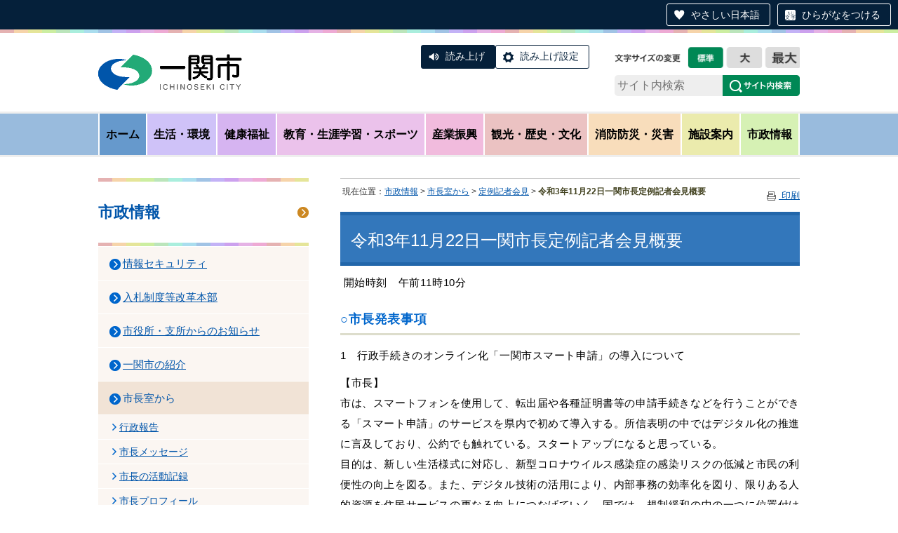

--- FILE ---
content_type: text/html;charset=UTF-8
request_url: https://www.city.ichinoseki.iwate.jp/index.cfm/7,141311,96,296,html
body_size: 80356
content:
<!DOCTYPE HTML PUBLIC "-//W3C//DTD HTML 4.01 Transitional//EN" "http://www.w3.org/TR/html4/loose.dtd">
<html lang="ja">
<head>

		<!-- Google Tag Manager -->
		<script>(function(w,d,s,l,i){w[l]=w[l]||[];w[l].push({'gtm.start':
		new Date().getTime(),event:'gtm.js'});var f=d.getElementsByTagName(s)[0],
		j=d.createElement(s),dl=l!='dataLayer'?'&l='+l:'';j.async=true;j.src=
		'https://www.googletagmanager.com/gtm.js?id='+i+dl;f.parentNode.insertBefore(j,f);
		})(window,document,'script','dataLayer','GTM-TT3ZP43T');</script>
		<!-- End Google Tag Manager -->
		
<meta http-equiv="Content-Type" content="text/html; charset=UTF-8">
<meta http-equiv="x-ua-compatible" content="ie=edge">
<meta http-equiv="Content-Script-Type" content="text/javascript">
<meta http-equiv="Content-Style-Type" content="text/css">
<script>
if ((navigator.userAgent.indexOf('iPhone') > 0) || navigator.userAgent.indexOf('iPod') > 0 || navigator.userAgent.indexOf('Android') > 0) {
	document.write('<meta name="viewport" content="width=device-width,initial-scale=1.0">');
}else{
    document.write('<meta name="viewport" content="width=1100">');
}
</script>

<link rel="stylesheet" type="text/css" href="/designs/2019_default/group.css" media="screen,projection,tv">
<link rel="stylesheet" type="text/css" href="/designs/2019_default/print.css" media="print">
<link rel="alternate stylesheet" type="text/css" href="/designs/2019_default/fontsize_nomal.css" title="nomal" />
<link rel="alternate stylesheet" type="text/css" href="/designs/2019_default/fontsize_large.css" title="large" />
<link rel="alternate stylesheet" type="text/css" href="/designs/2019_default/fontsize_x-large.css" title="x-large" />
<link rel="stylesheet" type="text/css" href="/designs/2019_default/jquery.bxslider.css">
<link rel="stylesheet" type="text/css" href="/designs/2019_default/modaal.css" media="screen,projection,tv">

<script type="text/javascript" src="/designs/2019_default/fontawesome.all.min.js"></script>
<script type="text/javascript" src="/designs/2019_default/jquery-3.7.0.min.js"></script>
<script type="text/javascript" src="/designs/2019_default/styleswitcher.js"></script>
<script type="text/javascript" src="/designs/2019_default/jquery.darktooltip.min.js"></script>
<script type="text/javascript" src="/designs/2019_default/jquery.bxslider.min.js"></script>
<script type="text/javascript" src="/designs/2019_default/functions.js"></script>
<script type="text/javascript" src="/designs/2019_default/modaal.js"></script>
<script src="https://tsutaeru.cloud/assets/snippet/js/tsutaeru-v2.js?api_key=c835680c-ae6e-4fb2-b6e0-e7a730245310&amp;button=easy,ruby,polly"></script>

<title>令和3年11月22日一関市長定例記者会見概要 - 一関市</title>
<meta name="copyright" content="Copyright 2026 一関市">
<meta name="author" content=" 一関市">
<meta name="description" content=" ">
<meta name="keywords" content=" 市勢の概要市長室から市役所・支所からのお知らせ市議会選挙">


	<meta property="og:site_name" content="一関市">
	<meta property="og:title" content="令和3年11月22日一関市長定例記者会見概要 - 一関市">
	<meta property="og:description" content=" ">
	
			
			<meta property="og:url" content="https%3A%2F%2Fwww.city.ichinoseki.iwate.jp%2Findex.cfm%2F7%2C141311%2C96%2C296%2Chtml">
			<meta property="og:type" content="article">
		
	<meta property="og:image" content="https://www.city.ichinoseki.iwate.jp/images/og_image.png">


<link rel="stylesheet" type="text/css" href="/images/template/template.css">
<script type="text/javascript" src="/common/testemail.js"></script>
<link rel="alternate" type="application/rss+xml" title="一関市 更新情報" href="/rss.xml"> 
<script>
	(function(i,s,o,g,r,a,m){i['GoogleAnalyticsObject']=r;i[r]=i[r]||function(){
	(i[r].q=i[r].q||[]).push(arguments)},i[r].l=1*new Date();a=s.createElement(o),
	m=s.getElementsByTagName(o)[0];a.async=1;a.src=g;m.parentNode.insertBefore(a,m)
	})(window,document,'script','//www.google-analytics.com/analytics.js','ga');
	ga('create', 'UA-1350482-1', 'auto');
	ga('send', 'pageview');
</script>
<script type="text/javascript">
	var _gaq = _gaq || [];
	_gaq.push(['_setAccount', 'UA-1350482-1']);
	_gaq.push(['_trackPageview']);
	(function() {
		var ga = document.createElement('script'); ga.type = 'text/javascript'; ga.async = true;
		ga.src = ('https:' == document.location.protocol ? 'https://ssl' : 'http://www') + '.google-analytics.com/ga.js';
		var s = document.getElementsByTagName('script')[0]; s.parentNode.insertBefore(ga, s);
	})();
</script>
<script type="text/javascript">
	function recordOutboundLink(link, category, action) {
		try {
			_gaq.push(['_trackEvent', category , action ]);
			setTimeout('document.location = "' + link.href + '"', 100);
		}catch(err){}
	}
</script>
				
</head>
<body id="PageBody">

		<!-- Google Tag Manager (noscript) -->
		<noscript><iframe src="https://www.googletagmanager.com/ns.html?id=GTM-TT3ZP43T" height="0" width="0" style="display:none;visibility:hidden"></iframe></noscript>
		<!-- End Google Tag Manager (noscript) -->
		
<script type="text/javascript" src="/designs/2019_default/fbsdk.js"></script>


<div id="MinWidthWrapperOut"><div id="MinWidthWrapperIn">


<a name="page_top"><img src="/images/shim.gif" width="1" height="1" alt="ページの先頭です" title="ページの先頭です" class="voicenavi"></a>


<a href="#page_body">
<img src="/images/shim.gif" width="1" height="1" alt="本文へスキップ" title="本文へスキップ" class="voicenavi">
</a>

<div id="WrapperOut"><div id="WrapperIn">





<div id="SiteTitleWrap">
<div id="SiteTitle">
	<h1 id="TitleArea"><a href="/index.cfm/1,html" title="ホーム"><img src="/designs/2019_default/images/logo.png" alt="ホーム" id="TitleImage"></a><span class="invisible">一関市</span></h1>
<div id="accessibility">
<ul class="fontsize">
	<li id="nomal"><a onclick="setActiveStyleSheet('nomal'); return false;" onkeypress="setActiveStyleSheet('nomal'); return false;" rel="nofollow" href="">文字を標準サイズにする</a></li>
	<li id="large"><a onclick="setActiveStyleSheet('large'); return false;" onkeypress="setActiveStyleSheet('large'); return false;" rel="nofollow" href="">文字を大きくする</a></li>
	<li id="x-large"><a onclick="setActiveStyleSheet('x-large'); return false;" onkeypress="setActiveStyleSheet('x-large'); return false;" rel="nofollow" href="">文字をさらに大きくする</a></li>
</ul>
</div>
<div class="headerSearchBox">
	<div id="google_translate_element"></div>
		<script type="text/javascript">
			function googleTranslateElementInit() {
				new google.translate.TranslateElement({pageLanguage: 'ja', includedLanguages: 'en,ko,zh-CN,zh-TW', layout: google.translate.TranslateElement.InlineLayout.SIMPLE, autoDisplay: false}, 'google_translate_element');
			}
		</script>
		<script type="text/javascript" src="//translate.google.com/translate_a/element.js?cb=googleTranslateElementInit"></script>
	<form id="cse-search-box" action="https://cse.google.com/cse?cx=004135740256916524675:ow8pjrs2bb0">
		<input type="hidden" name="cx" value="004135740256916524675:ow8pjrs2bb0" />
		<input type="hidden" name="ie" value="UTF-8" />
		<input type="text" name="q" id="search-box2" value="" placeholder="サイト内検索" />
		<input name="sa" type="image" value="Search" src="/designs/2019_default/images/btn_search_header.png" class="search-btn head-pc" alt="検索" />
		<input name="sa" type="image" value="Search" src="/designs/2019_default/images/btn_search_header_sp.png" class="search-btn head-sp" alt="検索" />
	</form>
</div>
<p class="btn_nav">Menu</p>
<script>_tsutaeru.speech.button()</script>
</div>
</div>

<div id="DynamicGNaviTop"> <div id="globalNav">
<ul class="globalNavList">
	<li class="globalNavItem"><a href="/index.cfm/1,html">ホーム</a></li>
	<li class="globalNavItem"><a class="box" data-tooltip="#subNav-content-01" href="/index.cfm/8,html" id="subNav-01">生活・環境</a></li>
	<li class="globalNavItem"><a class="box" data-tooltip="#subNav-content-02" href="/index.cfm/28,html" id="subNav-02">健康福祉</a></li>
	<li class="globalNavItem"><a class="box" data-tooltip="#subNav-content-03" href="/index.cfm/31,html" id="subNav-03">教育・生涯学習・スポーツ</a></li>
	<li class="globalNavItem"><a class="box" data-tooltip="#subNav-content-04" href="/index.cfm/29,html" id="subNav-04">産業振興</a></li>
	<li class="globalNavItem"><a class="box" data-tooltip="#subNav-content-05" href="/index.cfm/6,html" id="subNav-05">観光・歴史・文化</a></li>
	<li class="globalNavItem"><a class="box" data-tooltip="#subNav-content-06" href="/index.cfm/30,html" id="subNav-06">消防防災・災害</a></li>
	<li class="globalNavItem"><a class="box" data-tooltip="#subNav-content-07" href="/index.cfm/13,html" id="subNav-07">施設案内</a></li>
	<li class="globalNavItem"><a class="box" data-tooltip="#subNav-content-08" href="/index.cfm/7,html" id="subNav-08">市政情報</a></li>
</ul>
</div>

<div id="subNav-content-01" style="display: none">
<div class="tooltip-box">
<ul class="localNav">
	<li class="localNavItem"><a href="/index.cfm/8,0,91,html">市役所・支所からのお知らせ</a></li>
	<li class="localNavItem"><a href="/index.cfm/8,0,82,html">登録・証明・届出・パスポート</a></li>
	<li class="localNavItem"><a href="/index.cfm/8,0,54,html">生活環境に関する情報</a></li>
	<li class="localNavItem"><a href="/index.cfm/8,0,94,html">ごみ・リサイクル</a></li>
	<li class="localNavItem"><a href="/index.cfm/8,0,157,html">環境放射能に関する情報</a></li>
	<li class="localNavItem"><a href="/index.cfm/8,0,171,html">放射性物質の測定結果</a></li>
	<li class="localNavItem"><a href="/index.cfm/8,0,61,html">税金</a></li>
	<li class="localNavItem"><a href="/index.cfm/8,0,187,html">生活用水に関すること</a></li>
	<li class="localNavItem"><a href="/index.cfm/43,html">水道に関すること</a></li>
	<li class="localNavItem"><a href="/index.cfm/46,html">下水道・浄化槽に関すること</a></li>
	<li class="localNavItem"><a href="/index.cfm/8,0,182,html">住宅・建築</a></li>
	<li class="localNavItem"><a href="/index.cfm/8,0,127,html">土地</a></li>
	<li class="localNavItem"><a href="/index.cfm/8,0,188,html">防犯・交通安全</a></li>
	<li class="localNavItem"><a href="/index.cfm/8,0,100,html">鉄道・バス情報</a></li>
	<li class="localNavItem"><a href="/index.cfm/8,0,121,html">地球温暖化対策</a></li>
	<li class="localNavItem"><a href="/index.cfm/8,0,81,html">移住・定住</a></li>
	<li class="localNavItem"><a href="/index.cfm/8,0,128,html">市政Q&amp;A(よくある質問)</a></li>
	<li class="localNavItem"><a href="/index.cfm/8,0,53,html">くらしのインデックス</a></li>
</ul>
</div>
</div>

<div id="subNav-content-02" style="display: none">
<div class="tooltip-box">
<ul class="localNav">
	<li class="localNavItem"><a href="/index.cfm/28,0,91,html">市役所・支所からのお知らせ</a></li>
	<li class="localNavItem"><a href="/index.cfm/28,0,59,html">国民健康保険・国民年金・医療費助成</a></li>
	<li class="localNavItem"><a href="/index.cfm/28,0,56,html">健康・医療</a></li>
	<li class="localNavItem"><a href="/index.cfm/28,0,135,html">妊娠・出産・子育て</a></li>
	<li class="localNavItem"><a href="/index.cfm/28,0,57,html">高齢者福祉・介護</a></li>
	<li class="localNavItem"><a href="/index.cfm/28,0,236,html">障がい者福祉</a></li>
	<li class="localNavItem"><a href="/index.cfm/28,0,167,html">後期高齢者医療制度</a></li>
	<li class="localNavItem"><a href="/index.cfm/28,0,235,html">その他福祉</a></li>
	<li class="localNavItem"><a href="/index.cfm/28,0,234,html">医療・介護現場で 働く・働きたい方へ</a></li>
	<li class="localNavItem"><a href="/index.cfm/33,157272,255,html">物価高騰対策</a></li>
	<li class="localNavItem"><a href="/index.cfm/28,0,128,html">市政Q&amp;A(よくある質問)</a></li>
	<li class="localNavItem"><a href="/index.cfm/28,0,53,html">くらしのインデックス</a></li>
</ul>
</div>
</div>

<div id="subNav-content-03" style="display: none">
<div class="tooltip-box">
<ul class="localNav">
	<li class="localNavItem"><a href="/index.cfm/31,0,91,html">市役所・支所からのお知らせ</a></li>
	<li class="localNavItem"><a href="/index.cfm/31,0,194,html">市民センター</a></li>
	<li class="localNavItem"><a href="/index.cfm/31,0,141,html">スポーツ</a></li>
	<li class="localNavItem"><a href="/index.cfm/31,0,58,html">教育行政</a></li>
	<li class="localNavItem"><a href="/index.cfm/31,0,164,html">小学校・中学校</a></li>
	<li class="localNavItem"><a href="/index.cfm/31,0,123,html">社会教育</a></li>
	<li class="localNavItem"><a href="/index.cfm/31,0,165,html">図書館</a></li>
	<li class="localNavItem"><a href="/index.cfm/31,0,128,html">市政Q&amp;A(よくある質問)</a></li>
</ul>
</div>
</div>

<div id="subNav-content-04" style="display: none">
<div class="tooltip-box">
<ul class="localNav">
	<li class="localNavItem"><a href="/index.cfm/29,0,91,html">市役所・支所からのお知らせ</a></li>
	<li class="localNavItem"><a href="/index.cfm/29,0,129,html">中小企業向け支援・創業支援</a></li>
	<li class="localNavItem"><a href="/index.cfm/12,html">事業者の方へ</a></li>
	<li class="localNavItem"><a href="/index.cfm/29,0,67,html">雇用</a></li>
	<li class="localNavItem"><a href="/index.cfm/29,0,83,html">工業振興・企業誘致</a></li>
	<li class="localNavItem"><a href="/index.cfm/29,0,84,html">農業</a></li>
	<li class="localNavItem"><a href="/index.cfm/29,0,243,html">森林・林業</a></li>
	<li class="localNavItem"><a href="/index.cfm/29,0,181,html">鳥獣被害対策</a></li>
	<li class="localNavItem"><a href="/index.cfm/29,0,66,html">農業委員会</a></li>
	<li class="localNavItem"><a href="/index.cfm/29,190106,84,html">農業技術開発センター</a></li>
	<li class="localNavItem"><a href="/index.cfm/29,0,128,html">市政Q&amp;A(よくある質問)</a></li>
</ul>
</div>
</div>

<div id="subNav-content-05" style="display: none">
<div class="tooltip-box">
<ul class="localNav">
	<li class="localNavItem"><a href="/index.cfm/6,0,91,html">市役所・支所からのお知らせ</a></li>
	<li class="localNavItem"><a href="/index.cfm/6,0,109,html">観光</a></li>
	<li class="localNavItem"><a href="/index.cfm/6,0,73,html">文化財の紹介</a></li>
	<li class="localNavItem"><a href="/index.cfm/6,0,75,html">偉人・先人たち</a></li>
	<li class="localNavItem"><a href="/index.cfm/6,0,74,html">民俗芸能・民俗資料</a></li>
	<li class="localNavItem"><a href="/index.cfm/6,0,107,html">まつり・イベント</a></li>
	<li class="localNavItem"><a href="/index.cfm/6,0,159,html">地域の名所</a></li>
	<li class="localNavItem"><a href="/index.cfm/6,0,77,html">一関市博物館</a></li>
	<li class="localNavItem"><a href="/index.cfm/6,0,117,html">一関文化センター</a></li>
	<li class="localNavItem"><a href="/index.cfm/6,0,146,html">芦東山記念館</a></li>
	<li class="localNavItem"><a href="/index.cfm/6,0,233,html">一関市民俗資料館</a></li>
	<li class="localNavItem"><a href="/index.cfm/6,0,149,html">石と賢治のミュージアム</a></li>
	<li class="localNavItem"><a href="/index.cfm/6,0,186,html">骨寺村荘園交流施設</a></li>
	<li class="localNavItem"><a href="/index.cfm/6,0,113,html">骨寺村荘園遺跡</a></li>
	<li class="localNavItem"><a href="/index.cfm/6,0,207,html">大籠キリシタン殉教公園</a></li>
	<li class="localNavItem"><a href="/index.cfm/6,0,240,html">先賢の路</a></li>
	<li class="localNavItem"><a href="/index.cfm/6,0,98,html">旬の景色を訪ねて</a></li>
</ul>
</div>
</div>

<div id="subNav-content-06" style="display: none">
<div class="tooltip-box">
<ul class="localNav">
	<li class="localNavItem"><a href="/index.cfm/30,0,91,html">市役所・支所からのお知らせ</a></li>
	<li class="localNavItem"><a href="/index.cfm/30,0,64,html">防災情報</a></li>
	<li class="localNavItem"><a href="/index.cfm/30,0,179,html">緊急災害情報</a></li>
	<li class="localNavItem"><a href="/index.cfm/30,0,262,html">停電情報</a></li>
	<li class="localNavItem"><a href="/index.cfm/30,0,256,html">過去の災害情報等</a></li>
	<li class="localNavItem"><a href="/index.cfm/30,0,151,html">東日本大震災</a></li>
	<li class="localNavItem"><a href="/index.cfm/30,0,145,html">岩手・宮城内陸地震</a></li>
	<li class="localNavItem"><a href="/index.cfm/30,0,128,html">市政Q&amp;A(よくある質問)</a></li>
</ul>
</div>
</div>

<div id="subNav-content-07" style="display: none">
<div class="tooltip-box">
<ul class="localNav">
	<li class="localNavItem"><a href="/index.cfm/13,0,44,html">市役所 (本庁/支所)</a></li>
	<li class="localNavItem"><a href="/index.cfm/13,0,202,html">小学校/中学校</a></li>
	<li class="localNavItem"><a href="/index.cfm/13,0,194,html">市民センター</a></li>
	<li class="localNavItem"><a href="/index.cfm/13,0,210,html">保育園/こども園/幼稚園</a></li>
	<li class="localNavItem"><a href="/index.cfm/13,0,220,html">子供の遊び場</a></li>
	<li class="localNavItem"><a href="/index.cfm/13,0,93,html">病院・診療所/保健センター</a></li>
	<li class="localNavItem"><a href="/index.cfm/13,0,92,html">市営駐車場・駐輪場</a></li>
	<li class="localNavItem"><a href="/index.cfm/13,0,141,html">スポーツ</a></li>
	<li class="localNavItem"><a href="/index.cfm/13,0,165,html">図書館</a></li>
	<li class="localNavItem"><a href="/index.cfm/13,0,201,html">その他の施設</a></li>
	<li class="localNavItem"><a href="/index.cfm/13,0,128,html">市政Q&amp;A(よくある質問)</a></li>
</ul>
</div>
</div>

<div id="subNav-content-08" style="display: none">
<div class="tooltip-box two-column">
<ul class="localNav column-box">
	<li class="localNavItem"><a href="/index.cfm/7,0,91,html">市役所・支所からのお知らせ</a></li>
	<li class="localNavItem"><a href="/index.cfm/7,0,96,html">市長室から</a></li>
	<li class="localNavItem"><a href="/index.cfm/7,0,147,html">プレスリリース</a></li>
	<li class="localNavItem"><a href="/index.cfm/7,0,118,html">パブリックコメント</a></li>
	<li class="localNavItem"><a href="/index.cfm/7,0,156,html">姉妹・友好・交流都市</a></li>
	<li class="localNavItem"><a href="/index.cfm/7,0,106,html">国際交流</a></li>
	<li class="localNavItem"><a href="/index.cfm/41,html">市議会</a></li>
	<li class="localNavItem"><a href="/index.cfm/7,0,222,html">市長提出議案・資料</a></li>
	<li class="localNavItem"><a href="/index.cfm/7,0,46,html">選挙</a></li>
	<li class="localNavItem"><a href="/index.cfm/7,0,166,html">国際リニアコライダー(ILC)</a></li>
	<li class="localNavItem"><a href="/index.cfm/7,0,116,html">統計情報</a></li>
	<li class="localNavItem"><a href="/index.cfm/7,0,126,html">協働のまちづくり</a></li>
	<li class="localNavItem"><a href="/index.cfm/7,0,102,html">審議会など</a></li>
	<li class="localNavItem"><a href="/index.cfm/7,0,43,html">総合計画</a></li>
	<li class="localNavItem"><a href="/index.cfm/7,0,198,html">人口ビジョン・総合戦略</a></li>
	<li class="localNavItem"><a href="/index.cfm/7,0,125,html">各種計画など</a></li>
</ul>

<ul class="localNav column-box">
	<li class="localNavItem"><a href="/index.cfm/7,0,120,html">男女共同参画</a></li>
	<li class="localNavItem"><a href="/index.cfm/7,0,226,html">結婚支援</a></li>
	<li class="localNavItem"><a href="/index.cfm/7,0,47,html">個人情報保護・情報公開</a></li>
	<li class="localNavItem"><a href="/index.cfm/12,0,49,html">入札・契約情報</a></li>
	<li class="localNavItem"><a href="/index.cfm/7,0,115,html">人事・採用</a></li>
	<li class="localNavItem"><a href="/index.cfm/7,0,124,html">財政情報</a></li>
	<li class="localNavItem"><a href="/index.cfm/7,0,119,html">行政改革</a></li>
	<li class="localNavItem"><a href="/index.cfm/7,0,81,html">移住・定住</a></li>
	<li class="localNavItem"><a href="/index.cfm/7,0,154,html">ふるさと納税</a></li>
	<li class="localNavItem"><a href="/index.cfm/7,0,183,html">平泉ナンバー</a></li>
	<li class="localNavItem"><a href="/index.cfm/7,0,180,html">国や県への要望活動</a></li>
	<li class="localNavItem"><a href="/index.cfm/7,0,110,html">マイナンバー制度</a></li>
	<li class="localNavItem"><a href="/index.cfm/7,0,163,html">コミュニティFM</a></li>
	<li class="localNavItem"><a href="/index.cfm/7,0,79,html">市の公式SNS</a></li>
	<li class="localNavItem"><a href="/index.cfm/7,0,128,html">市政Q&amp;A(よくある質問)</a></li>
	<li class="localNavItem"><a href="/index.cfm/7,0,244,html">ネットで手続き</a></li>
	<li class="localNavItem"><a href="/index.cfm/7,0,89,html">例規集</a></li>
</ul>
</div>
</div> 
		</div><!-- /DynamicGNaviTop -->
	

<hr class="invisible">


<img src="/images/shim.gif" width="1" height="1" alt="ここから大分類です" title="ここから大分類です" class="voicenavi">


<!--
<div id="GlobalNavigationWrapper">
<div class="GrobalNavigationTopBorder"><img src="/images/shim.gif" width="1" height="1" alt=""></div>
<div id="GlobalNavigation">
	
				
				<nav id="globalPrimaryMenu">
					<h2 class="invisible">Group NAV</h2>
					<ul class="globalPrimaryMenu">
					<li class="globalPrimaryMenu" id="grp1"><a href="/index.cfm/1,html" title="岩手県一関市公式ホームページ" class="globalPrimaryMenu" lang="ja">ホーム</a></li> <li class="globalPrimaryMenu" id="grp33"><a href="/index.cfm/33,html"  class="globalPrimaryMenu" lang="ja">総合</a></li> <li class="globalPrimaryMenu" id="grp8"><a href="/index.cfm/8,html"  class="globalPrimaryMenu" lang="ja">生活・環境</a></li> <li class="globalPrimaryMenu" id="grp28"><a href="/index.cfm/28,html"  class="globalPrimaryMenu" lang="ja">健康福祉</a></li> <li class="globalPrimaryMenu" id="grp31"><a href="/index.cfm/31,html"  class="globalPrimaryMenu" lang="ja">教育・生涯学習・スポーツ</a></li> <li class="globalPrimaryMenu" id="grp29"><a href="/index.cfm/29,html"  class="globalPrimaryMenu" lang="ja">産業振興</a></li> <li class="globalPrimaryMenu" id="grp6"><a href="/index.cfm/6,html" title="観光・歴史・文化" class="globalPrimaryMenu" lang="ja">観光・歴史・文化</a></li> <li class="globalPrimaryMenu" id="grp30"><a href="/index.cfm/30,html"  class="globalPrimaryMenu" lang="ja">消防防災・災害</a></li> <li class="globalPrimaryMenu" id="grp13"><a href="/index.cfm/13,html" title="施設の案内" class="globalPrimaryMenu" lang="ja">施設案内</a></li> <li class="globalPrimaryMenu" id="grp7"><a href="/index.cfm/7,html" title="一関市の施策と案内" class="globalPrimaryMenuSelected" lang="ja">市政情報</a></li> <li class="globalPrimaryMenu" id="grp18"><a href="/index.cfm/18,html" title="広報いちのせき" class="globalPrimaryMenu" lang="ja">広報いちのせき</a></li> <li class="globalPrimaryMenu" id="grp12"><a href="/index.cfm/12,html"  class="globalPrimaryMenu" lang="ja">事業者の方へ</a></li> <li class="globalPrimaryMenu" id="grp10"><a href="/index.cfm/10,html" title="申請書ダウンロード" class="globalPrimaryMenu" lang="ja">申請書ダウンロード</a></li> <li class="globalPrimaryMenu" id="grp41"><a href="/index.cfm/41,html" title="市議会グループです" class="globalPrimaryMenu" lang="ja">市議会</a></li> <li class="globalPrimaryMenu" id="grp43"><a href="/index.cfm/43,html"  class="globalPrimaryMenu" lang="ja">水道に関すること</a></li> <li class="globalPrimaryMenu" id="grp46"><a href="/index.cfm/46,html"  class="globalPrimaryMenu" lang="ja">下水道・浄化槽</a></li> 
					</ul>
				</nav>
				
		
</div>
<div class="GrobalNavigationBottomBorder"><img src="/images/shim.gif" width="1" height="1" alt=""></div>
</div>
-->


<img src="/images/shim.gif" width="1" height="1" alt="大分類はここまでです" title="大分類はここまでです" class="voicenavi"> 

<div id="ContentWrapper"><div id="CenterWrapper">



	<div id="Left">
		
		<img src="/images/shim.gif" width="1" height="1" alt="ここから大分類内のメインメニューです" title="ここから大分類内のメインメニューです" class="voicenavi"> <div id="DynamicMenuLabel"> <div class="localnav-title">
<p><a href="/index.cfm/7,html">市政情報</a></p>
</div> 
		</div><!-- /DynamicMenuLabel -->
	
			<div id="LocalNavigation">
		
			
			<nav>
				<h2 class="invisible">市政情報</h2> 
			
		<ul class="localPrimaryMenu">
	
						<li class="localPrimaryMenu" id="cat278">
							
								<a href="/index.cfm/7,0,278,html"  class="categoryMenu">情報セキュリティ</a>
							
						</li>
					
						<li class="localPrimaryMenu" id="cat271">
							
								<a href="/index.cfm/7,0,271,html"  class="categoryMenu">入札制度等改革本部</a>
							
						</li>
					
						<li class="localPrimaryMenu" id="cat91">
							
								<a href="/index.cfm/7,0,91,html"  class="categoryMenu">市役所・支所からのお知らせ</a>
							
						</li>
					
						<li class="localPrimaryMenu" id="cat42">
							
								<a href="/index.cfm/7,0,42,html"  class="categoryMenu">一関市の紹介</a>
							
						</li>
					
						<li class="localPrimaryMenu" id="cat96">
							
								<a href="/index.cfm/7,0,96,html"  class="categoryMenuSelected">市長室から</a>
							<ul class="localSecondaryMenu">
									<li class="localSecondaryMenu" id="crg906">
										
											<a href="/index.cfm/7,0,96,906,html"  class="subCategoryMenu">行政報告</a>
										
									</li>
								
									<li class="localSecondaryMenu" id="crg907">
										
											<a href="/index.cfm/7,0,96,907,html"  class="subCategoryMenu">市長メッセージ</a>
										
									</li>
								
									<li class="localSecondaryMenu" id="crg784">
										
											<a href="/index.cfm/7,0,96,784,html"  class="subCategoryMenu">市長の活動記録</a>
										
									</li>
								
									<li class="localSecondaryMenu" id="crg783">
										
											<a href="/index.cfm/7,0,96,783,html"  class="subCategoryMenu">市長プロフィール</a>
										
									</li>
								
									<li class="localSecondaryMenu" id="crg467">
										
											<a href="/index.cfm/7,0,96,467,html"  class="subCategoryMenu">移動市長室</a>
										
									</li>
								
									<li class="localSecondaryMenu" id="crg296">
										
											<a href="/index.cfm/7,0,96,296,html"  class="subCategoryMenuSelected">定例記者会見</a>
										
									</li>
								
									<li class="localSecondaryMenu" id="crg452">
										
											<a href="/index.cfm/7,0,96,452,html"  class="subCategoryMenu">施政方針・所信表明</a>
										
									</li>
								
									<li class="localSecondaryMenu" id="crg455">
										
											<a href="/index.cfm/7,0,96,455,html"  class="subCategoryMenu">市長へひとこと</a>
										
									</li>
								
									<li class="localSecondaryMenu" id="crg489">
										
											<a href="/index.cfm/7,0,96,489,html"  class="subCategoryMenu">ひとことへの回答</a>
										
									</li>
								</ul>
						</li>
					
						<li class="localPrimaryMenu" id="cat147">
							
								<a href="/index.cfm/7,0,147,html" title="一関市が報道機関などに対して発表した資料をご覧いただけます。" class="categoryMenu">プレスリリース</a>
							
						</li>
					
						<li class="localPrimaryMenu" id="cat118">
							
								<a href="/index.cfm/7,0,118,html"  class="categoryMenu">パブリックコメント</a>
							
						</li>
					
						<li class="localPrimaryMenu" id="cat274">
							
								<a href="/index.cfm/7,0,274,html" title="いちのせき大使に関する情報を掲載します" class="categoryMenu">いちのせき大使</a>
							
						</li>
					
						<li class="localPrimaryMenu" id="cat182">
							
								<a href="/index.cfm/7,0,182,html"  class="categoryMenu">住宅・建築</a>
							
						</li>
					
						<li class="localPrimaryMenu" id="cat246">
							
								<a href="/index.cfm/7,0,246,html"  class="categoryMenu">道路・交通</a>
							
						</li>
					
						<li class="localPrimaryMenu" id="cat67">
							
								<a href="/index.cfm/7,0,67,html"  class="categoryMenu">雇用</a>
							
						</li>
					
						<li class="localPrimaryMenu" id="cat84">
							
								<a href="/index.cfm/7,0,84,html"  class="categoryMenu">農業</a>
							
						</li>
					
						<li class="localPrimaryMenu" id="cat243">
							
								<a href="/index.cfm/7,0,243,html"  class="categoryMenu">森林・林業</a>
							
						</li>
					
						<li class="localPrimaryMenu" id="cat156">
							
								<a href="/index.cfm/7,0,156,html"  class="categoryMenu">姉妹・友好・交流都市</a>
							
						</li>
					
						<li class="localPrimaryMenu" id="cat257">
							
								<a href="/index.cfm/7,0,257,html"  class="categoryMenu">一関市外国人市民等支援本部</a>
							
						</li>
					
						<li class="localPrimaryMenu" id="cat106">
							
								<a href="/index.cfm/7,0,106,html"  class="categoryMenu">国際交流</a>
							
						</li>
					
						<li class="localPrimaryMenu" id="cat222">
							
								<a href="/index.cfm/7,0,222,html"  class="categoryMenu">市長提出議案・資料</a>
							
						</li>
					
						<li class="localPrimaryMenu" id="cat46">
							
								<a href="/index.cfm/7,0,46,html"  class="categoryMenu">選挙</a>
							
						</li>
					
						<li class="localPrimaryMenu" id="cat279">
							
								<a href="/index.cfm/7,0,279,html"  class="categoryMenu">駅東口工場跡地</a>
							
						</li>
					
						<li class="localPrimaryMenu" id="cat166">
							
								<a href="/index.cfm/7,0,166,html"  class="categoryMenu">国際リニアコライダー(ＩＬＣ)</a>
							
						</li>
					
						<li class="localPrimaryMenu" id="cat116">
							
								<a href="/index.cfm/7,0,116,html"  class="categoryMenu">統計情報</a>
							
						</li>
					
						<li class="localPrimaryMenu" id="cat126">
							
								<a href="/index.cfm/7,0,126,html"  class="categoryMenu">協働のまちづくり</a>
							
						</li>
					
						<li class="localPrimaryMenu" id="cat102">
							
								<a href="/index.cfm/7,0,102,html"  class="categoryMenu">審議会など</a>
							
						</li>
					
						<li class="localPrimaryMenu" id="cat43">
							
								<a href="/index.cfm/7,0,43,html"  class="categoryMenu">総合計画</a>
							
						</li>
					
						<li class="localPrimaryMenu" id="cat198">
							
								<a href="/index.cfm/7,0,198,html"  class="categoryMenu">人口ビジョン・総合戦略</a>
							
						</li>
					
						<li class="localPrimaryMenu" id="cat238">
							
								<a href="/index.cfm/7,0,238,html"  class="categoryMenu">SDGs</a>
							
						</li>
					
						<li class="localPrimaryMenu" id="cat125">
							
								<a href="/index.cfm/7,0,125,html"  class="categoryMenu">各種計画など</a>
							
						</li>
					
						<li class="localPrimaryMenu" id="cat120">
							
								<a href="/index.cfm/7,0,120,html"  class="categoryMenu">男女共同参画</a>
							
						</li>
					
						<li class="localPrimaryMenu" id="cat226">
							
								<a href="/index.cfm/7,0,226,html"  class="categoryMenu">結婚支援</a>
							
						</li>
					
						<li class="localPrimaryMenu" id="cat47">
							
								<a href="/index.cfm/7,0,47,html"  class="categoryMenu">個人情報保護・情報公開</a>
							
						</li>
					
						<li class="localPrimaryMenu" id="cat214">
							
								<a href="/index.cfm/7,0,214,html"  class="categoryMenu">行政不服審査</a>
							
						</li>
					
						<li class="localPrimaryMenu" id="cat49">
							
								<a href="/index.cfm/7,0,49,html"  class="categoryMenu">入札・契約情報</a>
							
						</li>
					
						<li class="localPrimaryMenu" id="cat115">
							
								<a href="/index.cfm/7,0,115,html"  class="categoryMenu">人事・採用</a>
							
						</li>
					
						<li class="localPrimaryMenu" id="cat124">
							
								<a href="/index.cfm/7,0,124,html"  class="categoryMenu">財政情報</a>
							
						</li>
					
						<li class="localPrimaryMenu" id="cat119">
							
								<a href="/index.cfm/7,0,119,html"  class="categoryMenu">行政改革</a>
							
						</li>
					
						<li class="localPrimaryMenu" id="cat189">
							
								<a href="/index.cfm/7,0,189,html"  class="categoryMenu">監査</a>
							
						</li>
					
						<li class="localPrimaryMenu" id="cat81">
							
								<a href="/index.cfm/7,0,81,html"  class="categoryMenu">移住・定住</a>
							
						</li>
					
						<li class="localPrimaryMenu" id="cat154">
							
								<a href="/index.cfm/7,0,154,html"  class="categoryMenu">ふるさと納税</a>
							
						</li>
					
						<li class="localPrimaryMenu" id="cat183">
							
								<a href="/index.cfm/7,0,183,html"  class="categoryMenu">図柄入り平泉ナンバー</a>
							
						</li>
					
						<li class="localPrimaryMenu" id="cat180">
							
								<a href="/index.cfm/7,0,180,html"  class="categoryMenu">国や県への要望活動</a>
							
						</li>
					
						<li class="localPrimaryMenu" id="cat110">
							
								<a href="/index.cfm/7,0,110,html" title="マイナンバー制度は、住民票を持つ全ての人に12桁の番号(マイナンバー)を付して、社会保障、税、災害対策の分野で効率的に情報を管理し、複数の機関が保有する個人の情報が同一人の情報であることを確認するための制度です。このカテゴリでは、マイナンバーを利用した事務やマイナンバーカードに関する情報などをお知らせしています。" class="categoryMenu">マイナンバー制度</a>
							
						</li>
					
						<li class="localPrimaryMenu" id="cat223">
							
								<a href="/index.cfm/7,0,223,html"  class="categoryMenu">いちのせきｅマップ</a>
							
						</li>
					
						<li class="localPrimaryMenu" id="cat163">
							
								<a href="/index.cfm/7,0,163,html"  class="categoryMenu">コミュニティFM</a>
							
						</li>
					
						<li class="localPrimaryMenu" id="cat79">
							
								<a href="/index.cfm/7,0,79,html"  class="categoryMenu">市の公式SNS</a>
							
						</li>
					
						<li class="localPrimaryMenu" id="cat218">
							
								<a href="/index.cfm/7,0,218,html"  class="categoryMenu">いちのせきチャンネル（動画）</a>
							
						</li>
					
						<li class="localPrimaryMenu" id="cat128">
							
								<a href="/index.cfm/7,0,128,html" title="Q＆A形式で市政情報を紹介します(順次掲載していきます)。" class="categoryMenu">市政Q&amp;A(よくある質問)</a>
							
						</li>
					
						<li class="localPrimaryMenu" id="cat244">
							
								<a href="/index.cfm/7,0,244,html" title="スマートフォンで手続きできます。" class="categoryMenu">ネットで手続き</a>
							
						</li>
					
						<li class="localPrimaryMenu" id="cat89">
							
								<a href="/index.cfm/7,0,89,html"  class="categoryMenu">例規集</a>
							
						</li>
					
		</ul>
		
		</nav>
		</div> <img src="/images/shim.gif" width="1" height="1" alt="メインメニューはここまでです" title="メインメニューはここまでです" class="voicenavi">
	</div>
	<hr class="invisible">


<div id="container">





<!--
<a href="#page_top">
<img src="/images/shim.gif" width="1" height="1" alt="先頭へもどる" title="先頭へもどる" class="voicenavi">
</a>
-->


<img src="/images/shim.gif" width="1" height="1" alt="ここからページ内容です" title="ここからページ内容です" class="voicenavi"> <div id="Center"><div id="CenterArea"> <img src="/images/shim.gif" width="1" height="1" alt="このページの場所は次のとおりです" title="このページの場所は次のとおりです" class="voicenavi"> 
			
			<div id="BreadCrumbList">
				
				<nav class="BreadCrumbList">
					<h2 class="invisible">BreadCrumb</h2>
					<div id="drillmenuprefix">現在位置：</div> 
					
					<ul>
		
					<li><a href="/index.cfm/7,html">市政情報</a></li>
				
						<li><a href="/index.cfm/7,0,96,html">市長室から</a></li>
					
						<li><a href="/index.cfm/7,0,96,296,html">定例記者会見</a></li>
					
			<li class="current">令和3年11月22日一関市長定例記者会見概要</li>
		
					</ul>
				</nav>
			</div>
		<div class="social"> 
		<div class="twitter"></div>

		<div class="facebook"></div>

		<div class="hatena"></div>
</div> 

		
		<a name="page_body"><img src="/images/shim.gif" width="1" height="1" alt="ここからページの本文です" title="ここからページの本文です" class="voicenavi"></a>
		
		<div class="pageTopOption">
			
			<a href="javascript:msgWindow=window.open('/handlers/printcontent.cfm?GroupID=7&amp;ContentID=141311&amp;ThisPageURL=https%3A%2F%2Fwww%2Ecity%2Eichinoseki%2Eiwate%2Ejp%2Findex%2Ecfm%2F7%2C141311%2C96%2C296%2Chtml&amp;EntryCode=1715', 'displayWindow', 'toolbar=no,location=no,directories=no,status=no,menubar=no,scrollbars=yes,resizable=yes,width=650,height=540').focus();" title="印刷 - 令和3年11月22日一関市長定例記者会見概要">
				<img src="/designs/2019_default/images/print.gif" align="middle" alt="印刷 - 令和3年11月22日一関市長定例記者会見概要" border="0">
				印刷 
			</a>
		</div>
	

			
			<div class="content">
				
				<section>
				
				<!-- Title -->
					
					<h2 class="titleOfContent">
						令和3年11月22日一関市長定例記者会見概要 
					</h2>
					
				
				
				
				<div class="contentBodyBox"><div class="contentBody">
					<p>&nbsp;開始時刻　午前11時10分</p>

<h4>○市長発表事項</h4>

<p>1　行政手続きのオンライン化「一関市スマート申請」の導入について</p>

<p>【市長】<br>
市は、スマートフォンを使用して、転出届や各種証明書等の申請手続きなどを行うことができる「スマート申請」のサービスを県内で初めて導入する。所信表明の中ではデジタル化の推進に言及しており、公約でも触れている。スタートアップになると思っている。<br>
目的は、新しい生活様式に対応し、新型コロナウイルス感染症の感染リスクの低減と市民の利便性の向上を図る。また、デジタル技術の活用により、内部事務の効率化を図り、限りある人的資源を住民サービスの更なる向上につなげていく。国では、規制緩和の中の一つに位置付けていたと思う。新聞記事で、社長にアンケートを行ったところ、一番多い回答がデジタル化を希望するものだった。内部事務の効率化を図っていけば、業務の余剰分が生じる。その余剰分を新たな住民サービスに繋げられる。<br>
<br>
これまで、書面により行っていた申請や届出の手続を、手軽にスマートフォンやパソコンから行えるようになる。申請のために市役所に行く必要がなく、どこからでも手続が可能になる。マイナンバーカードを保有している人は、他市町村へ引っ越しする場合、窓口に来庁しなくても転出届の手続がオンラインで申請できる。3月、4月の引っ越しシーズンの窓口の繁忙期は、短期間に来客が集中し手続完了までの待ち時間や待合スペースの三密対策は課題となっている。スマートフォンで手続を行うことが出来る人に積極的に活用してもらうことで、来庁者数の減少につながり、「待たない窓口」「行かない窓口」に取り組めると考えている。<br>
証明書の発行手数料はクレジットカードで行うことが出来るので、窓口に来庁せずに申請でき、証明書は郵送で受け取ることが可能。市担当者から、申請受付、処理進捗状況、申請処理完了の状況を随時、申請者にメールでお知らせする。申請データの集計も容易であるため、効率的な事務処理につながるものと期待している。<br>
<br>
対象としている証明書は、税務課が発行している所得課税扶養証明書と軽自動車車検用納税証明書の2種類。住民票や印鑑証明書、戸籍証明書の発行は予定していない。理由は、住民票と印鑑証明書の発行はマイナンバーカード保有者においてはコンビニエンスストアで交付が可能なため郵送料はかからない。また、戸籍証明書の発行は現在、国の規制改革推進会議で検討されており、スマート申請への採用は未定となっているためである。<br>
なお、運用開始日は明後日の11月24日から。今回、11月24日から利用開始するものと、年度内にサービスを予定するものがあると記載しているが、市が行っている業務はもっとたくさんある。したがって、それらの検討は順次行っていく。いつ頃までにデジタル化ができるのかの内部の検討は今後本格的に着手するが、出来るものから始めていくことにした。<br>
<br>
【総務課長】<br>
11月24日からサービスを開始するものとして、資料記載の3件。また、年度内にサービスを開始する予定の主なものとして、証明書の発行は、「転出届の手続き」と「所得課税扶養証明書及び軽自動車車検用納税証明書の交付手続き」の2件。申請手続きの主なものとして、「国民健康保険脱退届」などをサービス開始予定としている。<br>
導入にあたり、新型コロナウイルス感染症に対応した新たな行政手続のあり方、スマートフォンの普及による住民のライフスタイルの変化、将来的な自治体職員の減少の背景があり、デジタル技術により既存の行政サービスや働き方を抜本的に改革する必要があると考えている。<br>
利用方法は、市のホームページ上の「スマート申請（ネットで手続き）」というポータルページを設ける。インターネットで「一関市　スマート申請」を検索してもスマート申請できるページにつながる。その後、「一関市スマート申請でできる手続き」の一覧の中から必要な手続きをクリックする。その後、申請画面で必要な項目を入力する。内容を確認し、送信する。その後、登録したメールに「申請完了」の通知が届くという流れとなる。<br>
転出届で必要なものは、スマートフォン、パソコン、マイナンバーカード。マイナンバーカードが必要となる手続きをパソコンで行う場合は、マイナンバーカードを読み取るカードリーダーが必要となるが、スマートフォンだとカードリーダーなしで読み取りが可能なのでスマホの方が簡単である。<br>
証明書発行に必要なものは、同じくスマートフォン、パソコン、マイナンバーカード。転出届、証明書以外の手続きでは、マイナンバーカードは必要ない。法令などによりオンライン化の対象外とされている手続きを除き、全ての行政手続きについて、今後、業務の棚卸しを図り、1つでも多くオンラインで手続きが出来るよう取り組みを進めたい。<br>
<br>
一関市スマート申請は、株式会社グラファーが開発・提供している「グラファースマート申請」を採用した。総務省が示しているマイナンバーカードと公的個人認証サービスを用いた本人確認を採用しており、高度なセキュリティが保たれている。特徴として、 24時間いつでも申請手続きが可能。 書類の添付が必要な手続きは、画像（写真）添付が可能となっている。 申請データは高度なネットワークセキュリティで保護され、安全に市に送信されることになっている。<br>
スマート申請の事業費は、オンライン申請システム構築委託料として、2,090万円。財源は新型コロナウイルス感染症対応地方創生臨時交付金を充てる。導入初年度のため、2,090万円となっているが、来年度以降はシステムの使用料となり、年間13万円程度の経費となる。<br>
<br>
【記者】<br>
スマート申請で、下水道法に係る身分証明書発行について詳しく教えて欲しい。また、今後、オンライン化の対象を増やしていくことを想定しているが、どういったものを検討の対象となっているのか。今回の件で、一関市のマイナンバーカードの普及率の底上げをしたいという意図が含まれているのか。<br>
【市長】<br>
マイナンバーカードの普及率について、昨年の給付金手続きで反省が多かった。紙での申請とデジタルでの手続きの併用で現場も混乱した。今回の国の補正予算にもデジタル化を進め、マイナンバーカードの普及を図っていくと総務省の方向性がはっきりと示されているので、市としてもマイナンバーカードを普及することによって事務の効率化の道筋が見えてくると思い取り組んでいる。<br>
【総務課長】<br>
下水道法に係る身分証明書について、下水道業者が検査に行く際、下水道法に基づき市から立ち入りの許可をもらっているという身分証明書が必要になっている。件数は結構多い。業者に市が発行する身分証明書となる。<br>
今後の検討対象について、個別には担当課で検討している。原則、すべての行政手続きが検討対象となるが、高齢者、障がい者など市役所に直接来るのが困難な方の手続きをオンラインで便利にする方向を重点的に進めたい。<br>
<br>
【市長】<br>
例外なく、聖域なく検討していく。<br>
<br>
【記者】<br>
マイナンバーカードは必ず必要となるのか。<br>
【総務課長】<br>
本人確認が必要な転出届や証明書は必要。申請手続きについては必要ではない。<br>
<br>
【記者】<br>
これまでの窓口サービスはどうなるのか。<br>
【総務課長】<br>
これまでと同じように対応する。オンライン申請を行う事で職員の事務の効率化が図られ、余力が発生した場合はさらに住民サービスに力を注入できる。<br>
<br>
【記者】<br>
転入届は出来ないのか。<br>
【総務課課長補佐】<br>
転入手続きについては、どこの住所に転入したのか手続きしなければいけないので、　オンラインでは出来ない。<br>
<br>
【記者】<br>
これまでどおり転出届を持って転入先の役場に持って行くことになるのか。<br>
【総務課課長補佐】本来であれば、転出届を持って窓口で住民登録することになるが、マイナンバーカードで転出手続きすれば、転出先の役場にマイナンバーカードを持って行けば、書面は必要なく手続き出来るようになっている。<br>
<br>
【記者】<br>
マイナンバーカードが必要になるのは、証明書発行手続きの3件のみ。下水道法にかかる身分証明書発行については、業者が建物に立ち入りする際の身分証明書を市が発行するものということだと理解したが、この身分証明書の発行申請の件数はどのくらいあるのか。<br>
【総務課長】<br>
具体的な件数は押さえていないが年間で数件ではなくもっとある。<br>
<br>
【記者】<br>
どの申請手続きが一番ニーズがあると思うか。<br>
【総務課課長補佐】<br>
廃品回収は、子供会やスポーツ少年団が多く申請している。これらの事務局は若い方が多いので手続きが楽になると思う。<br>
また、下水道法にかかる身分証明書は、本庁と千厩支所のみで受付しているので、わざわざ移動する必要が無いオンライン手続きを進めるもの。<br>
<br>
【記者】<br>
どの程度の割合をオンライン手続きの対象とする考えか。<br>
【総務課長】<br>
今回は24日からサービスを開始する3件を発表したが、準備が整ったものから順次サービスを始めていく予定。住民からオンライン化のニーズがあれば、準備が整えば対応していく。オンラインが可能か個別のチェックが必要なので、何パーセントを対象にするのかは把握していない。原則は聖域なく対応できるものは行っていく。</p>

<p><br>
2　令和3年度一関市成人式における新型コロナウイルス感染症対策について</p>

<p>【市長】<br>
市は、成人式に出席を希望する人に安心して出席していただくため、感染症対策を実施する。昨年延期した令和3年成人式と令和4年成人式は、1月8日（土）と9日（日）の2日間に渡って実施。感染対策として、受付時の密を回避するため、出身中学校単位で受付時間を指定する。受付窓口は例年より増設する。式典会場は、概ね30分に1度、10分間の換気を行う。また、CO2モニターを会場に設置する。<br>
当祝者の出席は、新型コロナワクチン接種を2回完了している人、あるいはPCR検査を受けてもらい陰性が証明された人とします。保護者などの観覧者は、当祝者1人につき1人とし、受付の際に氏名、連絡先などを記載した入場整理券の提出を求めます。なお、観覧者に対しても、入口でワクチンの接種済証、またはPCR検査等の陰性結果通知の提示を求める。観覧者のPCR検査等は各自でお願いする。但し、当祝者への検査は市で行う。<br>
資料1ページに記載しているが、出席者（当祝者本人）に対するスクリーニングを実施する。まず、会場で検温を実施し、発熱がある人には出席を自粛していただく。<br>
受付では新型コロナウイルスワクチン予防接種済証（コピーも可）を確認します。12月24日までにワクチン接種が2回完了していない人には、市が実施するPCR検査を受けてもらう。受付で陰性結果通知の確認をする。<br>
<br>
市が実施するPCR検査について、対象者は成人式に出席予定で新型コロナワクチン接種が完了していない人。成人式の出席者2,000人の25％と想定し500人としている。検査費用は無料。検査方法は検査機関から検査キットを対象者に送付。対象者は自ら検体（唾液）を採取して検査機関に検体を郵送することになる。結果通知は検査機関からアプリを通じて対象者に通知される。<br>
成人式に出席予定の当祝者でワクチン接種が2回完了していない人を、出席申し込みの際に把握し、対象者に検査機関から検査キットを送付して検査を受けてもらう。検体採取日と返送日は、令和4年1月8日の成人式の人は令和4年1月5日に検体を採取し同日に投函してもらう。令和4年1月9日の成人式の人は令和4年1月6日に検体の採取及び投函となる。PCR検査で72時間以内の陰性を参加条件としている。市からの案内状は11月29日に送付する。検査キット送付先の登録を11月29日から12月17日まで行い、検査キットを12月21日に送付する。<br>
<br>
新型コロナウイルス感染症の流行状況に伴う開催の判断基準については、岩手県が、国による緊急事態措置を実施すべき区域に指定されたとき、または一関市がまん延防止等重点措置を実施すべき区域に指定されたとき、市内において直近1週間あたりの新規感染者数が人口10万人あたり15人を超えたとき（ステージⅢ相当）はオンライン開催を検討する。<br>
県独自の緊急事態宣言が発出されたときは、県が発出したイベントの開催基準に基づいて判断する。それ以外については、感染対策に留意して実施する。これらの判断は、12月下旬に行う。<br>
なお、成人式における公費でのPCR検査は県内初めてとなる。<br>
<br>
【記者】<br>
2点伺う。一つ目は出席者に対する予防接種済証について、接種を受けた時にナンバーがついたシールを貼られるが、それには臨時と記載されている。これを予防接種済証として確認するものとして適当なのか。改めて接種済証明書を発行してもらい見せる必要があるのか。<br>
二つ目はPCR検査について、検体採取日と返送日が決まっているが、採取日より前に採取し検査した時の陰性結果ではだめなのか。<br>
【市長】<br>
一つ目の質問について、推測だが、予防接種法における臨時接種という枠組みの為、臨時という記載となったと思う。<br>
【いきがいづくり課長】<br>
PCR検査について、健康づくり課と打ち合わせを行っている。対象者に郵送する際に、証明書はどういったものかイラストを同封して迷わない様にする。また、検体の採取日については、成人式の3日前と決めたのでその日のみとなる。</p>

<p><br>
【記者】<br>
PCR検査にかかる事業費と財源を聞きたい。<br>
【いきがいづくり課長】<br>
事業費は374万円。財源は新型コロナウイルス感染症対応地方創生臨時交付金。<br>
<br>
【記者】<br>
PCR検査を公費で行うこととした理由は。<br>
【市長】<br>
安心して成人式に参加してほしいため。少なくとも当祝者分は公費負担とした。国の経済対策では、PCR検査を公費負担の道筋が出ている。大分前から検討していた。<br>
<br>
【記者】<br>
成人式でのPCR検査以外に公費負担が出てくる可能性は考えられるか。<br>
【市長】<br>
ワクチン検査パッケージが使いやすいのか、医学的に有効性がはっきりするのかが分かれば幅は広がってくると思う。<br>
&nbsp;</p>

<h4>○その他</h4>

<p>【記者】<br>
飲酒運転しない・させない誓約書は警察署に提出したのか。<br>
【市長】<br>
まだ出していない。具体的な中身は決まっていないが、文書を作成したいと思っている。当然、飲酒運転しない・させないを実行しながら、会食・飲食の場に行くということを商工会議所などに持って行きたいと思っている。<br>
誓約書を出すというよりは、自ら書いたものを確認し行動することが大事。これが私としての行動。<br>
<br>
&nbsp;</p>

<p>閉会時刻　正午</p>

<p><a href="/index.cfm/7,141311,c,html/141311/20211124-105119.pdf" title="031122　記者会見資料 [462KB pdfファイル]">031122　記者会見資料 [462KB pdfファイル]<img alt="" border="0" src="/images/icons/pdf.gif" ></a>&nbsp;</p> 
			<div class="contentKeywordSearch">
				<span>このコンテンツに関連するキーワード</span>
				<ul>
					<li><a href="/keywords/index.cfm/7.-.kwstring.17.html" title="検索キーワード &gt; 街づくり">街づくり</a></li> 
				</ul>
			</div>
		
					<div class="contentFooter">
						<h4>広聴広報課/広聴広報係</h4>

<ul>
	<li>〒021-8501　岩手県一関市竹山町7-2</li>
	<li>電話番号：<a href="tel:0191218182" title="電話番号0191-21-8182">0191-21-8182</a></li>
	<li>FAX番号：0191-21-5733</li>
	<li>電子メール：<a href="/index.cfm/7,142525,2,html" title="(広聴広報課用) ご意見・お問い合わせ">kouhou@city.ichinoseki.iwate.jp</a></li>
</ul>
					</div>
				
				<div class="contentFooterLink">
					この組織からさがす: &nbsp;<a href="/sections/index.cfm?footer=6">市長公室/広聴広報課</a>
					
				</div>
			
				</div></div>
				
				
						<div class="contentDate">
								
								<span class="contentDatePublished">登録日:&nbsp;<time datetime="2021-11-24">2021年11月24日</time></span> <span class="contentDateSeparater">&nbsp;/&nbsp;</span> <span class="contentDateUpdated">更新日:&nbsp;<time datetime="2023-05-18">2023年5月18日</time></span>
								
						</div>
					
					
					</section>
			</div>
		
<div class="pageBottomOption">
	
			<a href="javascript:msgWindow=window.open('/handlers/printcontent.cfm?GroupID=7&amp;ContentID=141311&amp;ThisPageURL=https%3A%2F%2Fwww%2Ecity%2Eichinoseki%2Eiwate%2Ejp%2Findex%2Ecfm%2F7%2C141311%2C96%2C296%2Chtml&amp;EntryCode=8168', 'displayWindow', 'toolbar=no,location=no,directories=no,status=no,menubar=no,scrollbars=yes,resizable=yes,width=650,height=540').focus();" title="印刷 - 令和3年11月22日一関市長定例記者会見概要">
				<img src="/designs/2019_default/images/print.gif" align="middle" alt="印刷 - 令和3年11月22日一関市長定例記者会見概要" border="0">
				印刷
			</a>
		
</div>



<div class="contextPages">
		
		<div class="contextPagesTitle">
			このカテゴリー内の他のページ
		</div>
		
	<ol class="contextPagesList">
		
					<li>
						
							<a href="/index.cfm/7,191511,96,296,html" >
								令和8年1月19日一関市長定例記者会見概要
							</a>
						
					</li>
				
					<li>
						
							<a href="/index.cfm/7,191299,96,296,html" >
								令和8年1月5日一関市長定例記者会見概要
							</a>
						
					</li>
				
					<li>
						
							<a href="/index.cfm/7,191172,96,296,html" >
								令和7年12月23日一関市長定例記者会見概要
							</a>
						
					</li>
				
					<li>
						
							<a href="/index.cfm/7,190332,96,296,html" >
								令和7年11月25日一関市長定例記者会見概要
							</a>
						
					</li>
				
					<li>
						
							<a href="/index.cfm/7,189132,96,296,html" >
								令和7年11月10日一関市長定例記者会見概要
							</a>
						
					</li>
				
					<li>
						
							<a href="/index.cfm/7,188730,96,296,html" >
								令和7年10月27日一関市長定例記者会見概要
							</a>
						
					</li>
				
					<li>
						
							<a href="/index.cfm/7,188497,96,296,html" >
								令和7年10月14日一関市長定例記者会見概要
							</a>
						
					</li>
				
					<li>
						
							<a href="/index.cfm/7,188098,96,296,html" >
								令和7年10月9日一関市長定例記者会見概要
							</a>
						
					</li>
				
					<li>
						
							<a href="/index.cfm/7,187651,96,296,html" >
								令和7年9月22日一関市長定例記者会見概要
							</a>
						
					</li>
				
					<li>
						
							<a href="/index.cfm/7,187205,96,296,html" >
								令和7年9月8日一関市長定例記者会見概要
							</a>
						
					</li>
				
					<li>
						
							<a href="/index.cfm/7,186616,96,296,html" >
								令和7年8月18日一関市長定例記者会見概要
							</a>
						
					</li>
				
					<li>
						
							<a href="/index.cfm/7,186216,96,296,html" >
								令和7年8月4日一関市長定例記者会見概要
							</a>
						
					</li>
				
					<li>
						
							<a href="/index.cfm/7,186213,96,296,html" >
								令和7年7月22日一関市長定例記者会見概要
							</a>
						
					</li>
				
					<li>
						
							<a href="/index.cfm/7,186198,96,296,html" >
								令和7年7月7日一関市長定例記者会見概要
							</a>
						
					</li>
				
					<li>
						
							<a href="/index.cfm/7,184146,96,296,html" >
								令和7年6月23日一関市長定例記者会見概要
							</a>
						
					</li>
				
					<li>
						
							<a href="/index.cfm/7,183601,96,296,html" >
								令和7年6月9日一関市長定例記者会見概要
							</a>
						
					</li>
				
					<li>
						
							<a href="/index.cfm/7,182564,96,296,html" >
								令和7年5月26日一関市長定例記者会見概要
							</a>
						
					</li>
				
					<li>
						
							<a href="/index.cfm/7,182276,96,296,html" >
								令和7年5月12日一関市長定例記者会見概要
							</a>
						
					</li>
				
					<li>
						
							<a href="/index.cfm/7,181654,96,296,html" >
								令和7年4月21日一関市長定例記者会見概要
							</a>
						
					</li>
				
					<li>
						
							<a href="/index.cfm/7,181592,96,296,html" >
								令和7年4月7日一関市長定例記者会見概要
							</a>
						
					</li>
				
					<li>
						
							<a href="/index.cfm/7,180794,96,296,html" >
								令和7年3月24日一関市長定例記者会見概要
							</a>
						
					</li>
				
					<li>
						
							<a href="/index.cfm/7,180592,96,296,html" >
								令和7年3月10日一関市長定例記者会見概要
							</a>
						
					</li>
				
					<li>
						
							<a href="/index.cfm/7,179809,96,296,html" >
								令和7年2月19日一関市長定例記者会見概要
							</a>
						
					</li>
				
					<li>
						
							<a href="/index.cfm/7,179807,96,296,html" >
								令和7年2月3日一関市長定例記者会見概要
							</a>
						
					</li>
				
					<li>
						
							<a href="/index.cfm/7,179105,96,296,html" >
								令和7年1月6日一関市長定例記者会見概要
							</a>
						
					</li>
				
					<li>
						
							<a href="/index.cfm/7,179104,96,296,html" >
								令和6年12月23日一関市長定例記者会見概要
							</a>
						
					</li>
				
					<li>
						
							<a href="/index.cfm/7,179103,96,296,html" >
								令和6年12月2日一関市長定例記者会見概要
							</a>
						
					</li>
				
					<li>
						
							<a href="/index.cfm/7,177778,96,296,html" >
								令和6年11月18日一関市長定例記者会見概要
							</a>
						
					</li>
				
					<li>
						
							<a href="/index.cfm/7,177418,96,296,html" >
								令和6年11月5日一関市長定例記者会見概要
							</a>
						
					</li>
				
					<li>
						
							<a href="/index.cfm/7,176529,96,296,html" >
								令和6年10月21日一関市長定例記者会見概要
							</a>
						
					</li>
				
					<li>
						
							<a href="/index.cfm/7,176528,96,296,html" >
								令和6年9月25日一関市長定例記者会見概要
							</a>
						
					</li>
				
					<li>
						
							<a href="/index.cfm/7,176522,96,296,html" >
								令和6年8月26日一関市長定例記者会見概要
							</a>
						
					</li>
				
					<li>
						
							<a href="/index.cfm/7,172595,96,296,html" >
								令和6年7月29日一関市長定例記者会見概要
							</a>
						
					</li>
				
					<li>
						
							<a href="/index.cfm/7,172504,96,296,html" >
								令和6年7月16日一関市長定例記者会見概要
							</a>
						
					</li>
				
					<li>
						
							<a href="/index.cfm/7,172501,96,296,html" >
								令和6年7月1日一関市長定例記者会見概要
							</a>
						
					</li>
				
					<li>
						
							<a href="/index.cfm/7,170887,96,296,html" >
								令和6年6月17日一関市長定例記者会見概要
							</a>
						
					</li>
				
					<li>
						
							<a href="/index.cfm/7,169374,96,296,html" >
								令和6年6月3日一関市長定例記者会見概要
							</a>
						
					</li>
				
					<li>
						
							<a href="/index.cfm/7,168068,96,296,html" >
								令和6年5月20日一関市長定例記者会見概要
							</a>
						
					</li>
				
					<li>
						
							<a href="/index.cfm/7,167702,96,296,html" >
								令和6年5月7日一関市長定例記者会見概要
							</a>
						
					</li>
				
					<li>
						
							<a href="/index.cfm/7,166647,96,296,html" >
								令和6年4月8日一関市長定例記者会見概要
							</a>
						
					</li>
				
					<li>
						
							<a href="/index.cfm/7,166193,96,296,html" >
								令和6年3月25日一関市長定例記者会見概要
							</a>
						
					</li>
				
					<li>
						
							<a href="/index.cfm/7,165876,96,296,html" >
								令和6年3月11日一関市長定例記者会見概要
							</a>
						
					</li>
				
					<li>
						
							<a href="/index.cfm/7,165875,96,296,html" >
								令和6年2月27日一関市長定例記者会見概要
							</a>
						
					</li>
				
					<li>
						
							<a href="/index.cfm/7,164660,96,296,html" >
								令和6年2月13日一関市長定例記者会見概要
							</a>
						
					</li>
				
					<li>
						
							<a href="/index.cfm/7,164203,96,296,html" >
								令和6年1月29日一関市長定例記者会見概要
							</a>
						
					</li>
				
					<li>
						
							<a href="/index.cfm/7,163745,96,296,html" >
								令和6年1月15日一関市長定例記者会見概要
							</a>
						
					</li>
				
					<li>
						
							<a href="/index.cfm/7,163414,96,296,html" >
								令和6年1月4日一関市長定例記者会見概要
							</a>
						
					</li>
				
					<li>
						
							<a href="/index.cfm/7,162307,96,296,html" >
								令和5年11月20日一関市長定例記者会見概要
							</a>
						
					</li>
				
					<li>
						
							<a href="/index.cfm/7,161834,96,296,html" >
								令和5年11月6日一関市長定例記者会見概要
							</a>
						
					</li>
				
					<li>
						
							<a href="/index.cfm/7,161487,96,296,html" >
								令和5年10月10日一関市長定例記者会見概要
							</a>
						
					</li>
				
					<li>
						
							<a href="/index.cfm/7,161130,96,296,html" >
								令和5年9月25日一関市長定例記者会見概要
							</a>
						
					</li>
				
					<li>
						
							<a href="/index.cfm/7,160105,96,296,html" >
								令和5年8月21日一関市長定例記者会見概要
							</a>
						
					</li>
				
					<li>
						
							<a href="/index.cfm/7,159835,96,296,html" >
								令和5年7月31日一関市長定例記者会見概要
							</a>
						
					</li>
				
					<li>
						
							<a href="/index.cfm/7,159327,96,296,html" >
								令和5年7月10日一関市長定例記者会見概要
							</a>
						
					</li>
				
					<li>
						
							<a href="/index.cfm/7,159018,96,296,html" >
								令和5年6月26日一関市長定例記者会見概要
							</a>
						
					</li>
				
					<li>
						
							<a href="/index.cfm/7,158532,96,296,html" >
								令和5年6月12日一関市長定例記者会見概要
							</a>
						
					</li>
				
					<li>
						
							<a href="/index.cfm/7,158270,96,296,html" >
								令和5年5月29日一関市長定例記者会見概要
							</a>
						
					</li>
				
					<li>
						
							<a href="/index.cfm/7,157758,96,296,html" >
								令和5年5月15日一関市長定例記者会見概要
							</a>
						
					</li>
				
					<li>
						
							<a href="/index.cfm/7,157334,96,296,html" >
								令和5年5月1日一関市長定例記者会見概要
							</a>
						
					</li>
				
					<li>
						
							<a href="/index.cfm/7,156881,96,296,html" >
								令和5年4月17日一関市長定例記者会見概要
							</a>
						
					</li>
				
					<li>
						
							<a href="/index.cfm/7,155753,96,296,html" >
								令和5年3月27日一関市長定例記者会見概要
							</a>
						
					</li>
				
					<li>
						
							<a href="/index.cfm/7,155313,96,296,html" >
								令和5年3月13日一関市長定例記者会見概要
							</a>
						
					</li>
				
					<li>
						
							<a href="/index.cfm/7,155104,96,296,html" >
								令和5年2月28日一関市長定例記者会見概要
							</a>
						
					</li>
				
					<li>
						
							<a href="/index.cfm/7,154623,96,296,html" >
								令和5年2月13日一関市長定例記者会見概要
							</a>
						
					</li>
				
					<li>
						
							<a href="/index.cfm/7,152989,96,296,html" >
								令和5年1月31日一関市長定例記者会見概要
							</a>
						
					</li>
				
					<li>
						
							<a href="/index.cfm/7,152308,96,296,html" >
								令和5年1月16日一関市長定例記者会見概要
							</a>
						
					</li>
				
					<li>
						
							<a href="/index.cfm/7,152190,96,296,html" >
								令和5年1月4日一関市長定例記者会見概要
							</a>
						
					</li>
				
					<li>
						
							<a href="/index.cfm/7,151845,96,296,html" >
								令和4年12月19日一関市長定例記者会見概要
							</a>
						
					</li>
				
					<li>
						
							<a href="/index.cfm/7,151630,96,296,html" >
								令和4年12月5日一関市長定例記者会見概要
							</a>
						
					</li>
				
					<li>
						
							<a href="/index.cfm/7,151331,96,296,html" >
								令和4年11月21日一関市長定例記者会見概要
							</a>
						
					</li>
				
					<li>
						
							<a href="/index.cfm/7,151068,96,296,html" >
								令和4年11月7日一関市長定例記者会見概要
							</a>
						
					</li>
				
					<li>
						
							<a href="/index.cfm/7,150778,96,296,html" >
								令和4年10月24日一関市長定例記者会見概要
							</a>
						
					</li>
				
					<li>
						
							<a href="/index.cfm/7,150709,96,296,html" >
								令和4年10月17日一関市長記者会見概要
							</a>
						
					</li>
				
					<li>
						
							<a href="/index.cfm/7,150605,96,296,html" >
								令和4年10月11日一関市長定例記者会見概要
							</a>
						
					</li>
				
					<li>
						
							<a href="/index.cfm/7,150240,96,296,html" >
								令和4年9月25日一関市長定例記者会見概要
							</a>
						
					</li>
				
					<li>
						
							<a href="/index.cfm/7,149939,96,296,html" >
								令和4年9月7日一関市長定例記者会見概要
							</a>
						
					</li>
				
					<li>
						
							<a href="/index.cfm/7,149448,96,296,html" >
								令和4年8月22日一関市長定例記者会見概要
							</a>
						
					</li>
				
					<li>
						
							<a href="/index.cfm/7,149205,96,296,html" >
								令和4年8月8日一関市長定例記者会見概要
							</a>
						
					</li>
				
					<li>
						
							<a href="/index.cfm/7,148402,96,296,html" >
								令和4年7月11日一関市長定例記者会見概要
							</a>
						
					</li>
				
					<li>
						
							<a href="/index.cfm/7,148003,96,296,html" >
								令和4年6月27日一関市長定例記者会見概要
							</a>
						
					</li>
				
					<li>
						
							<a href="/index.cfm/7,147588,96,296,html" >
								令和4年6月13日一関市長定例記者会見概要
							</a>
						
					</li>
				
					<li>
						
							<a href="/index.cfm/7,147261,96,296,html" >
								令和4年5月30日一関市長定例記者会見概要
							</a>
						
					</li>
				
					<li>
						
							<a href="/index.cfm/7,146796,96,296,html" >
								令和4年5月16日一関市長定例記者会見概要
							</a>
						
					</li>
				
					<li>
						
							<a href="/index.cfm/7,146586,96,296,html" >
								令和4年5月2日一関市長定例記者会見概要
							</a>
						
					</li>
				
					<li>
						
							<a href="/index.cfm/7,146136,96,296,html" >
								令和4年4月18日一関市長定例記者会見概要
							</a>
						
					</li>
				
					<li>
						
							<a href="/index.cfm/7,145757,96,296,html" >
								令和4年4月4日一関市長定例記者会見概要
							</a>
						
					</li>
				
					<li>
						
							<a href="/index.cfm/7,145275,96,296,html" >
								令和4年3月22日一関市長定例記者会見概要
							</a>
						
					</li>
				
					<li>
						
							<a href="/index.cfm/7,144418,96,296,html" >
								令和4年3月1日一関市長定例記者会見概要
							</a>
						
					</li>
				
					<li>
						
							<a href="/index.cfm/7,143933,96,296,html" >
								令和4年2月14日一関市長定例記者会見概要
							</a>
						
					</li>
				
					<li>
						
							<a href="/index.cfm/7,143572,96,296,html" >
								令和4年1月31日一関市長定例記者会見概要
							</a>
						
					</li>
				
					<li>
						
							<a href="/index.cfm/7,143169,96,296,html" >
								令和4年1月17日一関市長定例記者会見概要
							</a>
						
					</li>
				
					<li>
						
							<a href="/index.cfm/7,142399,96,296,html" >
								令和4年1月4日一関市長定例記者会見概要
							</a>
						
					</li>
				
					<li>
						
							<a href="/index.cfm/7,142151,96,296,html" >
								令和3年12月20日一関市長定例記者会見概要
							</a>
						
					</li>
				
					<li>
						
							<a href="/index.cfm/7,141659,96,296,html" >
								令和3年12月6日一関市長定例記者会見概要
							</a>
						
					</li>
				
					<li class="current">令和3年11月22日一関市長定例記者会見概要</li>
				
					<li>
						
							<a href="/index.cfm/7,141040,96,296,html" >
								令和3年11月8日一関市長定例記者会見概要
							</a>
						
					</li>
				
					<li>
						
							<a href="/index.cfm/7,140648,96,296,html" >
								令和3年10月25日一関市長定例記者会見概要
							</a>
						
					</li>
				
					<li>
						
							<a href="/index.cfm/7,140295,96,296,html" >
								令和3年10月11日一関市長就任記者会見概要
							</a>
						
					</li>
				
					<li>
						
							<a href="/index.cfm/7,140102,96,296,html" >
								令和3年10月4日一関市長定例記者会見概要
							</a>
						
					</li>
				
					<li>
						
							<a href="/index.cfm/7,139491,96,296,html" >
								令和3年9月13日一関市長定例記者会見概要
							</a>
						
					</li>
				
					<li>
						
							<a href="/index.cfm/7,138571,96,296,html" >
								令和3年8月24日一関市長定例記者会見概要
							</a>
						
					</li>
				
					<li>
						
							<a href="/index.cfm/7,137961,96,296,html" >
								令和3年7月26日一関市長定例記者会見概要
							</a>
						
					</li>
				
					<li>
						
							<a href="/index.cfm/7,137528,96,296,html" >
								令和3年7月12日一関市長定例記者会見概要
							</a>
						
					</li>
				
					<li>
						
							<a href="/index.cfm/7,137104,96,296,html" >
								令和3年6月23日一関市長定例記者会見概要
							</a>
						
					</li>
				
					<li>
						
							<a href="/index.cfm/7,136630,96,296,html" >
								令和3年6月7日一関市長定例記者会見概要
							</a>
						
					</li>
				
					<li>
						
							<a href="/index.cfm/7,136182,96,296,html" >
								令和3年5月24日一関市長定例記者会見概要
							</a>
						
					</li>
				
					<li>
						
							<a href="/index.cfm/7,135733,96,296,html" >
								令和3年5月10日一関市長定例記者会見概要
							</a>
						
					</li>
				
					<li>
						
							<a href="/index.cfm/7,135249,96,296,html" >
								令和3年4月26日一関市長定例記者会見概要
							</a>
						
					</li>
				
					<li>
						
							<a href="/index.cfm/7,134610,96,296,html" >
								令和3年4月12日一関市長定例記者会見概要
							</a>
						
					</li>
				
					<li>
						
							<a href="/index.cfm/7,134335,96,296,html" >
								令和3年4月1日一関市長定例記者会見概要
							</a>
						
					</li>
				
	</ol>
</div>

<!-- AssetNow ::: End page content -->



</div></div><!-- /Center -->

<img src="/images/shim.gif" width="1" height="1" alt="ここまでが本文です" title="ここまでが本文です" class="voicenavi">


<a href="#page_top">
<img src="/images/shim.gif" width="1" height="1" alt="先頭へもどる" title="先頭へもどる" class="voicenavi">
</a>

<hr class="invisible">




</div><!-- /container -->


<img src="/images/shim.gif" width="1" height="1" alt="ここからこのウェブサイトに関する情報です" title="ここからこのウェブサイトに関する情報です" class="voicenavi">


<div id="Footer">
	
</div>


<div id="DynamicFooter"> <ul class="footerpankuzu">
	<li><a href="/index.cfm/1,1166,2,html" title="市ホームページについて">市ホームページについて</a></li>
	<li><a href="/index.cfm/1,73121,2,html" title="検索のヒント">検索のヒント</a></li>
	<li><a href="/index.cfm/1,11806,2,html" title="翻訳について">翻訳について</a></li>
	<li><a href="/index.cfm?sitemap=" title="サイトマップ">サイトマップ</a></li>
	<li><a href="/sections/" title="組織からさがす">組織からさがす</a></li>
</ul>

<div class="footerMaincontent">
<div class="address">
<p class="address_logo"><img alt="一関市役所" src="/images/content/147929/footer_logo1.png" ><span>〒021-8501 岩手県一関市竹山町7番2号</span></p>

<p class="address_logo" style="text-align: left; padding: 0 0 10px 15px;"><span style="text-align: left;">開庁日時：月曜日～金曜日（祝日、年末年始【12月29日～1月3日】を除く）<br>
午前8時30分～午後5時15分<br>
※毎週月曜日（月曜日が休日の場合は翌開庁日）は、午後7時まで窓口開庁時間を延長しています。<br>
取り扱う業務など詳しくは、<a href="/index.cfm/13,18423,44,html" title="市役所の開庁時間のページ">市役所の開庁時間のページ</a>を確認してください</span></p>
</div>

<ul class="footerlink">
	<li class="footerlink__tel"><a href="tel:0191212111">TEL:0191-21-2111</a></li>
	<li class="footerlink__mail"><a href="/index.cfm/7,0,2,html" title="お問い合わせ">お問い合わせ</a></li>
</ul>
</div>

<div class="copyright">
<p>Copyright&nbsp;&copy;&nbsp; Ichinoseki-city. All rights reserved. 当ホームページで使用しているすべてのデータの無断転載を禁じます。</p>
</div>

<p>&nbsp;</p> 
		</div><!-- /DynamicFooter -->
	<img src="/images/shim.gif" width="1" height="1" alt="ここまでがウェブサイトに関する情報です" title="ここまでがウェブサイトに関する情報です" class="voicenavi"> <img src="/images/shim.gif" width="1" height="1" alt="このページに関する情報は以上です" title="このページに関する情報は以上です" class="voicenavi">



</div><!-- /CenterWraper --></div><!-- /ContentWrapper -->

<noscript><img src="/images/shim.gif" width="1" height="1" alt="" title="" class="voicenavi"></noscript>

</div><!-- /WrapperIn --></div><!-- /WrapperOut -->
</div><!-- /MinWidthWrapperOut --></div><!-- /MinWidthWrapperOut -->




<!--<script src="https://easydialog.org/wp-content/themes/easydialog-theme/widgets/ichibot.js"></script>-->
<script src="https://dl.easybot.me/18b49/easychat" defer></script>
</body>
</html>

--- FILE ---
content_type: text/css
request_url: https://www.city.ichinoseki.iwate.jp/designs/2019_default/sitetitle.css
body_size: 8674
content:
@charset "UTF-8";
/* AssetNowVersion: FX1.9.0 Last Up Date: 2009-08-31 DesignVersion: 1.8 */

/*****************************************************************************/
/* -=サイトタイトル                                                          */
/*****************************************************************************/
#SiteTitleWrap {
	position: relative;
	overflow: hidden;
	margin: 0; /* don't touch */
	padding: 5px 0 0;
	width: 100%;
	color: #000000;
	box-sizing: border-box;
	background-image: url("images/bgborder.png");
	background-repeat: repeat-x;
	background-position: left top;
	background-size: 240px auto;
}

#SiteTitle {
	position: relative;
    overflow: hidden;
	margin: 0 auto;
	padding: 0;
	width: 1000px;
	height: 112px;
}

@media screen and (max-width:640px){
	#SiteTitle_wrap {
        padding: 8px 0 0;
		height: auto;
		background: #fff;
	}
	#SiteTitle {
		margin: 0;
		padding: 0;
		width: 100%;
		height: auto;
		background: #fff;
	}
}

	/* =タイトル ---------------------------------------------------------------
	common/homelogo.cfm
	
	*使用画像
	logo.gif or logo.jpg

	*カスタマイズメモ
	- logo.gifがない場合は、logo.jpgを表示する
	- logo.gifとlogo.jpgがない場合は、タイトルをテキストで表示する
	-------------------------------------------------------------------------- */
	
	h1#TitleArea {
		float: left;
	}
		h1#TitleArea > a {
			display: inline-block;
		}
		#TitleImage {
		    margin-top: 30px;
			width: 206px;
		}
		h1#TitleText {
		}
	@media screen and (max-width:640px){
		h1#TitleArea {
			float:none;
		}
			#TitleImage {
				margin: 18px 20px 15px 15px;
				width: 145px;
				height: auto;
			}
	}

	/* =検索フォーム(トップ) ----------------------------------------------------
	common/search.cfm

	*使用画像
	search.gif

	*カスタマイズメモ
	- search.gifがない場合は、フォームの標準ボタンが使用される
	-------------------------------------------------------------------------- */


/*****************************************************************************/
/* -=検索                                                                    */
/*****************************************************************************/

#Search {
	position: absolute;
	top: 60px;
	right: 0;
	z-index: 98;
	margin: 0;
	padding: 0;
	width: 250px;
}
table.gsc-search-box td.gsc-input {
	padding-right: 2px !important;
}
.cse .gsc-search-button input.gsc-search-button-v2,
input.gsc-search-button-v2 {
	margin-top: 0 !important;
}

/*****************************************************************************/
/* -=ヘッダユーティリティ                                                          */
/*****************************************************************************/
#headUtility {
	position: absolute;
	top: 0;
	right: 0;
	width: 600px;
	height: 30px;
	overflow: hidden;
	padding: 0;
}
@media screen and (max-width:640px){
	#headUtility {
		display: none;
	}
}

/*****************************************************************************/
/* 文字サイズ                   　                                             */
/*****************************************************************************/
#accessibility {
	position: absolute;
	top: 20px;
	right: 0px;
	z-index: 99;
	z-index: 49;
	margin: 0;
	padding: 0;
	height: 30px;
}
#accessibility ul.fontsize {
	overflow: hidden;
	margin: 0;
	padding: 0 0 0 101px;
	/*width: 165px;*/
	/*width: 265px;*/
	height: 100%;
	background: url(images/fontsize.png) no-repeat left top;
	background-size: 265px auto;
}
#accessibility ul.fontsize li {
	float: left;
	margin: 0 0 0 4px;
	padding: 0 0 0 0;
	width: 50px;
	height: 30px;
	list-style: none;
	font-size: 0%;
}
#accessibility ul.fontsize li:nth-child(2){
	margin: 0 0 0 5px;
}
#accessibility ul.fontsize li a {
	display: block;
	overflow: hidden;
	width: 50px;
	height: 30px;
	text-indent: -9999px;
}

/* ボタン個別 */
#accessibility ul.fontsize li#nomal a {
	background: url(images/fontsize.png) no-repeat -105px -30px;
	background-size: 265px auto;
}
#accessibility ul.fontsize li#large a {
	background: url(images/fontsize.png) no-repeat -159px top;
	background-size: 265px auto;
}
#accessibility ul.fontsize li#x-large a {
	background: url(images/fontsize.png) no-repeat -213px top;
	background-size: 265px auto;
}
#accessibility ul.fontsize li#nomal a:hover {
	background: url(images/fontsize.png) no-repeat -105px -30px;
	background-size: 265px auto;
}
#accessibility ul.fontsize li#large a:hover {
	background: url(images/fontsize.png) no-repeat -159px -30px;
	background-size: 265px auto;
}
#accessibility ul.fontsize li#x-large a:hover {
	background: url(images/fontsize.png) no-repeat -213px -30px;
	background-size: 265px auto;
}
@media screen and (max-width:640px){
	#accessibility {
		display: none;
	}
}
/* インデックスナビ
--------------------------------------------------------- */
#indexNavigation {
	position: absolute;
	top: 62px;
	right: 285px;
	z-index: 96;
	margin: 0;
	padding: 0;
}
#indexNavigation ul {
	margin: 0;
	padding: 0;
}
#indexNavigation ul li {
	float: left;
	margin: 0 0 0 15px;
	padding: 0;
	list-style: none;
}
#indexNavigation ul li a {
	display: block;
	margin: 0;
	padding: 0 0 0 1.2em;
	background: url(images/Menu_bg.png) no-repeat left 0.3em;
	background-size: 16px auto;
}

@media screen and (max-width:640px){
	#indexNavigation {
		display: none;
	}
}

/*****************************************************************************/
/* サイト内検索 と 翻訳                                                      */
/*****************************************************************************/
@media screen and (min-width:641px){
	.headerSearchBox {
		position: absolute;
		top: 60px;
		right: 0;
		margin: 0;
		padding: 0;
		width: 430px;
	}
	.headerSearchBox #google_translate_element {
		position: absolute;
		margin-top: 0;
		top: 0;
		left: 0;
		padding: 0;
		width: auto;
	}
	.headerSearchBox .goog-te-gadget-simple {
		padding: 3px !important;
		border: 2px solid #eee !important;
	}
	.headerSearchBox #cse-search-box {
		text-align: right;
	}
	.headerSearchBox #search-box2 {
		box-sizing: border-box;
		margin: 0 -5px 0 0;
		padding: 4px;
		width: 155px;
		border: none;
		vertical-align: bottom;
		font-size: 100%;
		height: 30px;
		background-color: #eee;
		border-right: none;
		border-radius: 5px 0 0 5px;
	}
	.headerSearchBox .search-btn {
		margin: 0;
		padding: 0;
		width: 110px;
		height: 30px;
		vertical-align: bottom;
	}
	.headerSearchBox .search-btn.head-sp {
		display: none;
	}
}
@media screen and (max-width:640px){
	.headerSearchBox {
		position: relative;
		top: inherit;
		right: inherit;
		background: #ccc;
		padding: 10px 20px;
		display: flex;
		-webkit-box-pack: justify;
		-ms-flex-pack: justify;
		justify-content: space-between;
		box-sizing: border-box;
		width: 100%;
		text-align: center;
	}
	.headerSearchBox #google_translate_element {
		margin-top: 0;
		top: 0;
		left: 0;
		padding: 0;
		width: auto;
	}
	.headerSearchBox .goog-te-gadget-simple {
		padding: 3px !important;
		border: 2px solid #eeeedd !important;
	}
	.headerSearchBox #cse-search-box {
		text-align: right;
		width: 100%;
	}
	.headerSearchBox #search-box2 {
		box-sizing: border-box;
		margin: 0 -5px 0 0;
		padding: 4px;
		width: 65%;
		border: none;
		vertical-align: bottom;
		font-size: 100%;
		height: 30px;
		background-color: #eee;
		border-right: none;
		border-radius: 5px 0 0 5px;
	}
	.headerSearchBox .search-btn {
		margin: 0;
		padding: 0;
		width: 40px;
		height: 30px;
		vertical-align: bottom;
	}
	.headerSearchBox .search-btn.head-pc {
		display: none;
	}
	.headerSearchBox .search-btn.head-sp {
		display: inline;
	}
}

/*****************************************************************************/
/* グローバルナビ用ボタン                                                           */
/*****************************************************************************/
.btn_nav {
	display: none;
}

@media screen and (max-width:640px){
	.btn_nav {
		position: absolute;
		top: 22px;
		right: 20px;
		display: block;
		overflow: hidden;
		margin: 0;
		padding: 0;
		width: 30px;
		height: 32px;
		background: url(images/btn_menu_open.png) no-repeat left top;
		background-size: 30px 32px;
		text-indent: 100%;
		white-space: nowrap;
		cursor: pointer;
		-webkit-background-size: 30px 32px;
		-moz-background-size: 30px 32px;
		-o-background-size: 30px 32px;
		-ms-background-size: 30px 32px;
	}
	.btn_nav.on {
		top:22px;
		width: 30px;
		height: 30px;
		background: url(images/btn_menu_close.png) no-repeat left top;
		background-size: 30px 30px;
		-webkit-background-size: 30px 30px;
		-moz-background-size: 30px 30px;
		-o-background-size: 30px 30px;
		-ms-background-size: 30px 30px;
	}
}

.tsutaeru-speech {
	margin: 7px 300px 0 0;
}
@media screen and (max-width:640px){
	.tsutaeru-speech {
		margin: 0 20px;
	}
}









--- FILE ---
content_type: text/css
request_url: https://www.city.ichinoseki.iwate.jp/designs/2019_default/globalnavigation.css
body_size: 7775
content:
@charset "UTF-8";
/* AssetNowVersion: FX1.9.0 Last Up Date: 2009-08-31 DesignVersion: 1.8 */

/*****************************************************************************/
/* -=グローバルナビゲーション                                                */
/*****************************************************************************/

#GlobalNavigationWrapper {
	display:none;
	width: 100%;
	background: #008000 url(images/GlobalNavigationWrapper_bg.gif) repeat-x bottom left;
	color: #FFFFFF;
}

.GrobalNavigationTopBorder {
	width: 100%;
	height: 3px;
	background: #008000 url(images/GrobalNavigationTopBorder_bg.gif) repeat-x top left;
	color: #FFFFFF;
}

#GlobalNavigation {
	width: 100%;
}

.GrobalNavigationBottomBorder {
	clear: left; /* for Netscape 7.2 */
	width: 100%;
	height: 1px;
	background: #FFFFFF;
}

/*****************************************************************************/
/* グローバルナビゲーション(グループメニュー)                                */
/* common/subwebstop.cfm                                                     */
/*****************************************************************************/
/* グループリスト */
ul.globalPrimaryMenu {
	width: 100%;
	list-style-type: none; /* don't touch */
}
li.globalPrimaryMenu {
	float: left; /* don't touch */
}
/* a要素一括指定 */
a.globalPrimaryMenu,
a.globalPrimaryMenuSelected {
	display: block; /* don't touch */
	float: left; /* for Mac IE5 */
	margin-right: 1px;
	padding: 6px 10px;
	border-top: 1px solid #7FBF7F;
	border-right: 1px solid #014600;
	border-bottom: 1px solid #014600;
	border-left: 1px solid #7FBF7F;
	background: url(images/globalPrimaryMenu_bg.png) no-repeat top left;
	text-decoration: none;
}
/* 未選択アイテム */
a.globalPrimaryMenu,
a.globalPrimaryMenu:link,
a.globalPrimaryMenu:visited {
	color: #FFFFFF;
}
/* 未選択アイテムa.hover要素 */
a.globalPrimaryMenu:hover {
	border-top: 1px solid #517750;
	border-right: 1px solid #002800;
	border-bottom: 1px solid #002800;
	border-left: 1px solid #517750;
	background: #014600 url(images/globalPrimaryMenu_hover_bg.gif) no-repeat top left;
	color: #FFFFFF;
}
/* 選択済みアイテム */
a.globalPrimaryMenuSelected,
a.globalPrimaryMenuSelected:link,
a.globalPrimaryMenuSelected:visited,
a.globalPrimaryMenuSelected:hover {
	border: 1px solid #FFFFFF;
	background: #FFFFFF url(images/globalPrimaryMenuSelected_bg.gif) no-repeat top left;
	color: #000000;
}

/*****************************************************************************/
/* -=グローバルナビゲーション（手動追加版）                                         */
/*****************************************************************************/
#DynamicGNaviTop {
	margin: 0 auto;
	padding: 0;
}
#DynamicGNaviTop #globalNav {
	overflow: hidden;
	margin: 0;
	padding: 0;
	border-top: solid 3px #eeeeee;
	border-bottom: solid 3px #eeeeee;
	background-color: rgba(0,85,170,0.4);
}
#globalNav .globalNavList {
	margin: 0 auto;
	padding: 0;
	width: 1000px;
	display: flex;
}
#globalNav .globalNavList li {
	padding: 0 0 0;
	list-style: none;
	vertical-align: middle;
	background-color: #FFF;
	flex-grow: 1;
}
#globalNav .globalNavList li a {
	box-sizing: border-box;
	display: block;
	margin: 0;
	height: 100%;
	font-weight: bold;
	padding: 20px 8px;
	color: #000;
    line-height: 1.2;
	font-size: 100%;
    text-align: center;
	text-decoration: none;
	border-left: 2px solid #fff;
}
#globalNav .globalNavList li:last-child a {
	border-right: 2px solid #fff;
}
#sp_globalNav {
	display: none;
}
/*グループ毎に色分け*/
#globalNav .globalNavList li:nth-child(1) a{
	background-color: rgba(0,85,170,0.6);
}
#globalNav .globalNavList li:nth-child(1) a:hover{
	background-color: rgba(0,85,170,1);
	color: #FFF;
}

#globalNav .globalNavList li:nth-child(2) a{
	background-color: rgba(136,102,238,0.4);
}
#globalNav .globalNavList li:nth-child(2) a:hover{
	background-color: rgba(136,102,238,1);
	color: #FFF;
}

#globalNav .globalNavList li:nth-child(3) a{
	background-color: rgba(153,68,221,0.4);
}
#globalNav .globalNavList li:nth-child(3) a:hover{
	background-color: rgba(153,68,221,1);
	color: #FFF;
}

#globalNav .globalNavList li:nth-child(4) a{
	background-color: rgba(204,102,204,0.4);
}
#globalNav .globalNavList li:nth-child(4) a:hover{
	background-color: rgba(204,102,204,1);
	color: #FFF;
}

#globalNav .globalNavList li:nth-child(5) a{
	background-color: rgba(221,85,170,0.4);
}
#globalNav .globalNavList li:nth-child(5) a:hover{
	background-color: rgba(221,85,170,1);
	color: #FFF;
}

#globalNav .globalNavList li:nth-child(6) a{
	background-color: rgba(204,102,102,0.4);
}
#globalNav .globalNavList li:nth-child(6) a:hover{
	background-color: rgba(204,102,102,1);
	color: #FFF;
}

#globalNav .globalNavList li:nth-child(7) a{
	background-color: rgba(238,170,85,0.4);
}
#globalNav .globalNavList li:nth-child(7) a:hover{
	background-color: rgba(238,170,85,1);
	color: #FFF;
}

#globalNav .globalNavList li:nth-child(8) a{
	background-color: rgba(204,204,51,0.4);
}
#globalNav .globalNavList li:nth-child(8) a:hover{
	background-color: rgba(204,204,51,1);
	color: #FFF;
}

#globalNav .globalNavList li:nth-child(9) a{
	background-color: rgba(153,221,68,0.4);
}
#globalNav .globalNavList li:nth-child(9) a:hover{
	background-color: rgba(153,221,68,1);
	color: #FFF;
}

#globalNav .globalNavList li:hover {
	
}
@media screen and (max-width:640px){
	#DynamicGNaviTop div#globalNav {
		display: none;
	}
	#DynamicGNaviTop div#globalNav {
		margin: 0 auto;
		padding: 0;
		background: #3377bb;
		border-top: none;
		border-bottom: none;
	}
	#DynamicGNaviTop ul.globalNavList {
		margin: 0;
		padding: 0;
		display: -webkit-flex;
		display: flex;
		-webkit-flex-wrap: wrap;
		flex-wrap: wrap;
		flex: 2;
		list-style: none;
		letter-spacing: -.35em;
		width: 100%;
	}
	#DynamicGNaviTop li.globalNavItem {
		margin: 0;
		padding: 0;
		list-style: none;
		width: 50%;
		box-sizing: border-box;
	    display: block;
		letter-spacing: normal;
		flex-grow: initial;
	}
	#DynamicGNaviTop li.globalNavItem a {
		background-color: #3377bb!important;
		display: block;
		height: 100%;
		margin: 0;
		padding: 15px;
		border: none;
		border-bottom: solid 1px #4477b6;
		color: #FFF;
		line-height: 1.4;
		text-decoration: none;
		font-size: 94%;
		box-sizing: border-box;
		font-weight: 500;
		text-align: left;
	}
	#DynamicGNaviTop li.globalNavItem:nth-child(odd) a{
		border-right: solid 1px #4477b6;
	}
}

/*****************************************************************************/
/* -=ポップアップメニュー                                         */
/*****************************************************************************/
.dark-tooltip {
	position: absolute;
	top: 0;
	left: 0;
	z-index: 99;
	display: none;
}
/* Tips */
.dark-tooltip .tip {
	display: none;
}
/* ポップアップ内のスタイル */
ins{
	text-decoration: none !important;
}
.tooltip-box {
	overflow: hidden;
	margin-top: 16px;
	padding:15px 20px 10px;
	max-width: 250px;
	height: auto;
	border: solid 5px #ccc;
	-webkit-border-radius: 4px;
	-moz-border-radius: 4px;
	border-radius: 4px;
	background-color: #FFF;
	color: #333;
	font-weight: normal;
}
/*.tooltip-box:before {
	position: absolute;
	top: 6px;
	left: 45%;
	display: inline-block;
	content: url(images/bg_tooltip_top.png);
}アクセシビリティー対応*/
.tooltip-box.two-column {
	max-width: 300px;
}
.tooltip-box h2 {
	margin: 0 0 10px;
	padding: 0;
}
.tooltip-box .localNav,
.tooltip-box .localNavItem {
	margin: 0;
	padding: 0;
	list-style: none;
}
.tooltip-box .localNavItem a {
	display: block;
	margin: 0;
	padding: 0 0 7px 18px;
	background: url(images/arrow.png) no-repeat left 0em top 3px;
	font-size: 93%;
    font-weight: bold;
	background-size: 16px 16px;
}
.tooltip-box .localNav.column-box {
	float: left;
	width: 140px;
}
.tooltip-box .localNav.column-box:first-child {
	margin-right: 20px;
}
.tooltip-box h2 {
	margin-bottom: 15px;
	font-size: 120%;
	color: #116633;
	text-align: center;
	border-bottom: 1px solid #116633;
}


--- FILE ---
content_type: text/css
request_url: https://www.city.ichinoseki.iwate.jp/designs/2019_default/localnavigation.css
body_size: 10271
content:
@charset "UTF-8";
/* AssetNowVersion: FX1.9.0 Last Up Date: 2009-08-31 DesignVersion: 1.8 */

/*****************************************************************************/
/* -=ローカルナビゲーション(カテゴリーメニュー)                              */
/* common/groupmenu.cfm                                                      */
/*****************************************************************************/
#DynamicMenuLabel .localnav-title {
	margin: 0;
    font-size: 140%;
    color: #116633;
    border-radius: 0;
    background-image: url("images/bgborder.png"),url(images/bgborder.png) ;
    background-position: left top,left bottom;
    background-repeat: repeat-x, repeat-x;
    background-size: auto 5px, auto 5px;
	background-color: #fff;
}
/*左サイドバーグループタイトルがテキストで入力された場合*/
#DynamicMenuLabel .localnav-title-txt {
	margin: 0;
    box-sizing: border-box;
	border: none;
    border-bottom: 5px solid #6699cc;
    background-image: url(images/clContent_bg.png);
    background-size: 60px auto;
    background-repeat: repeat;
    background-position: left bottom;
	border-radius: 10px 10px 0 0;
	padding: 17px 40px 12px 20px;
    text-decoration: none;
    font-size: 120%;
    font-weight: bold;
    display: block;
	color: #0033cc;
	filter:dropshadow(color=#fff,offX= 0,offY=-1)
	dropshadow(color=#fff,offX= 1,offY= 0)
	dropshadow(color=#fff,offX= 0,offY= 1)
	dropshadow(color=#fff,offX=-1,offY= 0);
		text-shadow: white 1px 1px 0px, white -1px 1px 0px,
					white 1px -1px 0px, white -1px -1px 0px;
	    line-height: 1.4;
}
#DynamicMenuLabel .localnav-title p {
	margin: 0;
    line-height: 1.2;
	font-weight: bold;
}
#DynamicMenuLabel .localnav-title a {
	padding: 36px 0 35px 0;
	text-decoration: none;
	background-image: url("images/arrow.png");
	background-repeat: no-repeat;
	background-position: right center;
	display: block;
	background-size: 16px auto;
}
#DynamicMenuLabel .localnav-title a:visited {
	color: #05a;
}
#LocalNavigation {
	position: relative;
	z-index: 99;
	z-index: 49;
	box-sizing: border-box;
	margin: 0 0 15px;
	padding: 0;
	background-color: #fbf6f2;
}

@media screen and (max-width:640px){
	#DynamicMenuLabel .localnav-title {
		display: none;
	}
	#LocalNavigation {
		display: none;
	}
}

	/* =グループメニュー (通常は使用しない）------------------------------------

	*カスタマイズメモ
	- 通常は使用しないが、システム設定によって使用可能
	-------------------------------------------------------------------------- */

	ul.localGroupMenu {
	}

		li.localGroupMenu {
		}

	/* =第一階層メニュー------------------------------------------------------ */
	/* localPrimaryMenu------------------------------------------------------- */
	ul.localPrimaryMenu {
		margin: 0;
		padding: 0;
		font-size: 93%;
	}

		li.localPrimaryMenu {
			margin: 0 0 0;
			padding: 0;
			list-style: none;
		}

		/* =第一階層メニュー（グループメニュー使用時）---------------------------- */
			li.localGroupMenu ul.localPrimaryMenu {
			}
			li.localGroupMenu li.localPrimaryMenu {
			}

	/* =第二階層メニュー------------------------------------------------------ */
	/* localSecondaryMenu ---------------------------------------------------- */
	ul.localSecondaryMenu {
		margin: 0;
		padding: 0;
		font-size: 93%;
	}
		li.localSecondaryMenu {
			margin: 0;
			padding: 0;
			list-style: none;
		}

		/* =第二階層メニュー（グループメニュー使用時）---------------------------- */
			li.localGroupMenu ul.localSecondaryMenu {
			}
			li.localGroupMenu li.localSecondaryMenu  {
			}

				/* =メニュー-------------------------------------------------------------- */
				a.groupMenu,
				a.groupMenuSelected,
				a.categoryMenu,
				a.categoryMenuSelected,
				a.subCategoryMenu,
				a.subCategoryMenuSelected,
				a.pageMenu,
				a.pageMenuSelected,
				a.appMenu,
				a.appMenuSelected,
				a:link.groupMenu,
				a:link.groupMenuSelected,
				a:link.categoryMenu,
				a:link.categoryMenuSelected,
				a:link.subCategoryMenu,
				a:link.subCategoryMenuSelected,
				a:link.pageMenu,
				a:link.pageMenuSelected,
				a:link.appMenu,
				a:link.appMenuSelected,
				a:hover.groupMenu,
				a:hover.groupMenuSelected,
				a:hover.categoryMenu,
				a:hover.categoryMenuSelected,
				a:hover.subCategoryMenu,
				a:hover.subCategoryMenuSelected,
				a:hover.pageMenu,
				a:hover.pageMenuSelected,
				a:hover.appMenu,
				a:hover.appMenuSelected,
				a:visited.groupMenu,
				a:visited.groupMenuSelected,
				a:visited.categoryMenu,
				a:visited.categoryMenuSelected,
				a:visited.subCategoryMenu,
				a:visited.subCategoryMenuSelected,
				a:visited.pageMenu,
				a:visited.pageMenuSelected,
				a:visited.appMenu,
				a:visited.appMenuSelected {
					display: block;
					margin: 0;
					padding: 15px 10px 13px 35px;
					background: url(images/localNavItem_bg.png) no-repeat left 1.1em top 1.15em;
					background-size: 16px 16px;
				    border-top: 1px solid #fff;
				}

				/* =メニュー（hover）----------------------------------------------------- */
				a:hover.groupMenu,
				a:hover.categoryMenu,
				a:hover.pageMenu,
				a:hover.appMenu {
					background-color: #f1e3d6;
				}

				/* =メニュー（選択後）---------------------------------------------------- */
				a.groupMenuSelected,
				a.categoryMenuSelected,
				a.pageMenuSelected,
				a.appMenuSelected,
				a:link.groupMenuSelected,
				a:link.categoryMenuSelected,
				a:link.appMenuSelected,
				a:link.pageMenuSelected,
				a:hover.groupMenuSelected,
				a:hover.categoryMenuSelected,
				a:hover.pageMenuSelected,
				a:hover.appMenuSelected,
				a:visited.groupMenuSelected,
				a:visited.categoryMenuSelected,
				a:visited.pageMenuSelected,
				a:visited.appMenuSelected {
					text-decoration: none;
					background-color: #f1e3d6;
				}
				
				/* =第二階層メニュー------------------------------------------------------ */
				a.subCategoryMenu,
				a.subCategoryMenuSelected,
				a:link.subCategoryMenu,
				a:link.subCategoryMenuSelected,
				a:hover.subCategoryMenu,
				a:hover.subCategoryMenuSelected,
				a:visited.subCategoryMenu,
				a:visited.subCategoryMenuSelected {
					display: block;
					margin: 0;
					padding: 9px 0 7px 30px;
					background: url(images/categorytitle_arrow.png) no-repeat left 20px center;
					background-size: 6px auto;
				}
				
				/* =第二階層メニュー（hover）--------------------------------------------- */
				a:hover.subCategoryMenu {
					background-color: #f1e3d6;
				}
				
				/* =第二階層メニュー（選択後）-------------------------------------------- */
				a.subCategoryMenuSelected,
				a:link.subCategoryMenuSelected,
				a:hover.subCategoryMenuSelected,
				a:visited.subCategoryMenuSelected {
					background-color: #f1e3d6;
				}
				

				/* =グループメニュー使用時---------------------------------------------------
			
				*カスタマイズメモ
				- li.localGroupMenuの中の要素となった場合
				-------------------------------------------------------------------------- */
				/* =メニュー-------------------------------------------------------------- */
				li.localGroupMenu a.categoryMenu,
				li.localGroupMenu a.categoryMenuSelected,
				li.localGroupMenu a.subCategoryMenu,
				li.localGroupMenu a.subCategoryMenuSelected,
				li.localGroupMenu a.pageMenu,
				li.localGroupMenu a.pageMenuSelected,
				li.localGroupMenu a.appMenu,
				li.localGroupMenu a.appMenuSelected,
				li.localGroupMenu a:link.categoryMenu,
				li.localGroupMenu a:link.categoryMenuSelected,
				li.localGroupMenu a:link.subCategoryMenu,
				li.localGroupMenu a:link.subCategoryMenuSelected,
				li.localGroupMenu a:link.pageMenu,
				li.localGroupMenu a:link.pageMenuSelected,
				li.localGroupMenu a:link.appMenu,
				li.localGroupMenu a:link.appMenuSelected,
				li.localGroupMenu a:hover.categoryMenu,
				li.localGroupMenu a:hover.categoryMenuSelected,
				li.localGroupMenu a:hover.subCategoryMenu,
				li.localGroupMenu a:hover.subCategoryMenuSelected,
				li.localGroupMenu a:hover.pageMenu,
				li.localGroupMenu a:hover.pageMenuSelected,
				li.localGroupMenu a:hover.appMenu,
				li.localGroupMenu a:hover.appMenuSelected,
				li.localGroupMenu a:visited.categoryMenu,
				li.localGroupMenu a:visited.categoryMenuSelected,
				li.localGroupMenu a:visited.subCategoryMenu,
				li.localGroupMenu a:visited.subCategoryMenuSelected,
				li.localGroupMenu a:visited.pageMenu,
				li.localGroupMenu a:visited.pageMenuSelected,
				li.localGroupMenu a:visited.appMenu,
				li.localGroupMenu a:visited.appMenuSelected {
				}

				/* =メニュー（hover）----------------------------------------------------- */
				li.localGroupMenu a:hover.categoryMenu,
				li.localGroupMenu a:hover.pageMenu,
				li.localGroupMenu a:hover.appMenu {
				}
				
				/* =第一階層メニュー（選択後）-------------------------------------------- */
				li.localGroupMenu a.categoryMenuSelected,
				li.localGroupMenu a.pageMenuSelected,
				li.localGroupMenu a.appMenuSelected,
				li.localGroupMenu a:link.categoryMenuSelected,
				li.localGroupMenu a:link.appMenuSelected,
				li.localGroupMenu a:link.pageMenuSelected,
				li.localGroupMenu a:hover.categoryMenuSelected,
				li.localGroupMenu a:hover.pageMenuSelected,
				li.localGroupMenu a:hover.appMenuSelected,
				li.localGroupMenu a:visited.categoryMenuSelected,
				li.localGroupMenu a:visited.pageMenuSelected,
				li.localGroupMenu a:visited.appMenuSelected {
				}
				
				/* =第二階層メニュー------------------------------------------------------ */
				li.localGroupMenu a.subCategoryMenu,
				li.localGroupMenu a.subCategoryMenuSelected,
				li.localGroupMenu a:link.subCategoryMenu,
				li.localGroupMenu a:link.subCategoryMenuSelected,
				li.localGroupMenu a:hover.subCategoryMenu,
				li.localGroupMenu a:hover.subCategoryMenuSelected,
				li.localGroupMenu a:visited.subCategoryMenu,
				li.localGroupMenu a:visited.subCategoryMenuSelected {
				}
				
				/* =第二階層メニュー（hover）--------------------------------------------- */
				li.localGroupMenu a:hover.subCategoryMenu {
				}
				
				/* =第二階層メニュー（選択後）-------------------------------------------- */
				li.localGroupMenu a.subCategoryMenuSelected,
				li.localGroupMenu a:link.subCategoryMenuSelected,
				li.localGroupMenu a:hover.subCategoryMenuSelected,
				li.localGroupMenu a:visited.subCategoryMenuSelected {
				}

--- FILE ---
content_type: text/css
request_url: https://www.city.ichinoseki.iwate.jp/designs/2019_default/application.css
body_size: 50110
content:
@charset "UTF-8";
/* AssetNowVersion: FX1.9.0 Last Up Date: 2009-08-31 DesignVersion: 1.8 */

/*****************************************************************************/
/* 注目情報                                                                  */
/*****************************************************************************/
div.designContents div.attentionContents,
div.attentionContents {
	margin: 0 0 15px;
	padding: 0;
}
div.attentionTitleBarBody {
}
div.attentionTitleBarLeft {
}
div.attentionTitleBarRight {
}
h2.attentionTitle {
	margin: 0;
    padding: 15px 20px 11px;
	border-radius: 5px 5px 0 0;
	color: #FFF;
	font-size: 120%;
	font-weight: 500;
	background-color: #37b;
	border-bottom: 5px solid #26a;
}
div.attentionContents div.attentionContent {
	padding: 0;
	border-radius: 0 0 5px 5px;
	background: #fbf6f2;
	color: #000;
	font-size: 80%;
}
div.designContents ul.attentionContentList,
ul.attentionContentList {
	list-style-type: none;
	list-style-position: outside;
	margin: 0;
	padding: 0;
}
ul.attentionContentList li {
	margin: 0;
	padding: 1em 1em 1em 38px;
	background: url(images/categorytitle_arrow.png) no-repeat left center;
    background-size: 6px auto;
    background-repeat: no-repeat;
	background-position: top 1.25em left 2em;
	font-weight: normal;
	line-height: 1.5;
	border-bottom: solid 1px #EED;
	overflow: auto;
	clear: both;
}
ul.attentionContentList li a {
	float: left;
	width: 70%;
}
ul.attentionContentList li .attentionContentFooter {
	vertical-align: bottom;
	float: right;
	display: inline-block;
	background-color: #17C;
	color: #fff;
	text-align: center;
	font-size: 0.7em;
	padding: .3em 1em;
	border-radius: 1em 1em 1em 1em;
}
.contentBody ul.attentionContentList li,
div.designContents ul.attentionContentList li,
div.printContentBody ul.attentionContentList li {
	list-style-image: none;
}
span.attentionContentFooter {
	padding-left: 5px;
	color: #666;
	font-weight: normal;
	font-size: small;
}
@media screen and (max-width:640px){
	ul.attentionContentList li {
		margin: 0;
		padding: 15px 15px 15px 40px;
	}
	ul.attentionContentList li a {
		width: 100%;
	}
	ul.attentionContentList li .attentionContentFooter {
		margin-top: .5em;
	}
}

/*****************************************************************************/
/* お知らせ/イベントカレンダー(トップ)                                       */
/* handlers/displaynews.cfm handlers/displayevent.cfm                        */
/*****************************************************************************/

/* designContentでのcascading対策(h3,h4) */
div.designContents div.newsContent h3,
div.designContents div.eventContent h3,
div.designContents div.newsContent h4,
div.designContents div.designContents div.eventContent h4,
div.eventContent h4 {
	font-size: 100%;
}
/*****************************************************************************/
/* お知らせ                                                                  */
/* news                                                                      */
/*****************************************************************************/
div.designContents div.newsContents,
div.newsContents {
	position: relative;
	margin: 0 0 15px;
	padding: 0;
}
div.newsTitleBarBody {
}
div.newsTitleBarLeft {
}
div.newsTitleBarRight {
}
h2.newsTitle {
	margin: 0;
	padding: 15px 20px 11px;
	border-radius: 5px 5px 0 0;
	background-color: #37b;
	border-bottom: 5px solid #26a;
	color: #FFF;
	font-size: 120%;
	font-weight: 500;
}
div.newsContents div.newsContent {
	padding: 1.8em 0 5px;
	background: #fbf6f2;
	color: #000;
	font-size: 80%;
}
div.newsContent div.newsContentList {
	margin: -8px 0 0;
	padding: 0;
}

div.designContents div.newsContent h3,
div.newsContent h3 {
	margin: -1.3em 0 0; /* designContentでのcascading対策 */
	padding: 0.75em 15px  0; /* designContentでのcascading対策 */
	line-height: 1.3; /* designContentでのcascading対策 */
	color: #3C3C3C; /* designContentでのcascading対策 */
	background: none; /* designContentでのcascading対策 */
	font-weight: normal; /* designContentでのcascading対策 */
	font-size: 100%; /* designContentでのcascading対策 */
	border: none;
	border-top: 1px solid #eed;
	position: relative;
	z-index: 97;
}
div.designContents div.newsContent h3:after,
div.newsContent h3:after {
	position: relative;
	top: inherit;
	left: inherit;
	/*content: none; アクセシビリティー対応*/
}
div.designContents div.newsContent h3:first-child,
div.newsContent h3:first-child {
	border-top: none;
}
div.designContents div.newsContent h4,
div.newsContent h4 {
	margin: -1.35em 0 1em; /* designContentでのcascading対策 */
	padding: 0 0 10px 10.5em; /* designContentでのcascading対策 */
	border: none; /* designContentでのcascading対策 */
	line-height: 1.4; /* designContentでのcascading対策 */
	background: none; /* designContentでのcascading対策 */
	text-align: left; /* designContentでのcascading対策 */
	position: relative;
	z-index: 98;
	/*width: 368px;*/
	font-weight: normal;
	font-size: 100%;
	background: url(images/categorytitle_arrow.png) no-repeat left center;
	background-size: 6px auto;
	background-repeat: no-repeat;
	background-position: top .25em left 9.65em;
}
div.designContents div.newsContent h4:after,
div.newsContent h4:after {
	position: relative;
	top: inherit;
	left: inherit;
	/*content: none; アクセシビリティー対応*/
}
div.designContents div.newsContent h4 a,
div.newsContent h4 a {
	margin: 0;
	padding: 0;
	display: block;
}

div.newsContent div.newsNotice {
	display: none;
	position: absolute;
	top: 10px;
	right: 10px;
	z-index: 93;
	margin: 0;
	padding: 0;
	color: #FFF;
	text-align: right;
	font-size: small;
	line-height: 1.3;
}
div.newsContent div.newsList {
	overflow: hidden;
	margin: -0.8em 0 0;
	padding: 10px 0 10px;
	border-top: solid 1px #eed;
}
div.newsContent div.newsList br {
	display: none;
}
div.newsContent div.newsList a {
	display: block;
	float: right;
	margin: 0 10px 0 0;
	padding: 6px 10px 4px 20px;
	border-radius: 3px;
	background: #17C url(images/btn_arrow_right.png) no-repeat 10px center;
	background-size: 6px auto;
	color: #FFF;
	text-decoration: none;
	font-size: 83%;
	line-height: 1.6;
}
div.newsContent div.newsList a:hover {
	background: #999 url(images/btn_arrow_right.png) no-repeat 10px center;
	background-size: 6px auto;
}
@media screen and (max-width:640px){
	div.designContents div.newsContent h3, div.newsContent h3 {
		margin: .7em 0 0;
		padding: .7em 0 0 15px;
		border-radius: 0 0 0 0;
	}
	div.designContents div.newsContent h3:first-child, div.newsContent h3:first-child {
		padding-top: 0;
		margin-top: 0;
	}
	div.designContents div.newsContent h4, div.newsContent h4 {
		margin: 0;
		padding: .5em 15px 0 25px;
		background-position: top .7em left 1em;
	}
	div.newsContent div.newsList {
		overflow: hidden;
		margin: .7em 0 0;
	}
	div.newsContent div.newsList a {
		margin: 0 10px 5px 0;
	}
}

/*----------------------------------------------
	お知らせに本文表示(displaynewsbodyを有効)
----------------------------------------------*/
div.newsContentWithBodyList {
	margin-top: 5px;
	margin-bottom: 5px;
	margin-left: 5px;
	border-bottom: 1px solid #CCC;
	background: #FFF;
}
div.newsContentWithBodyDate {
	padding: 3px 10px;
	border-top: 4px solid #9C0;
	background: #EBF5CC;
	vertical-align: middle;
	text-align: left; /* designContentでのcascading対策 */
	font-weight: normal;
	font-size: small;
	line-height: 1.3; /* designContentでのcascading対策 */
}
h2.newsContentWithBodyTitle {
	padding: 5px 10px;
	background: #EBF5CC;
	font-size: large;
	line-height: 1.5; /* designContentでのcascading対策 */
}
div.newsContentWithBodyBody {
	margin: 0 5px 5px 5px;
	padding: 5px;
	width: auto;
	background: #FFF;
}
div.newsContentWithBodyBody .contentBody {
	width: 100%;
}
div.designContents div.newsContentWithBodyBody h3,
div.newsContentWithBodyBody h3 {
	margin: 5px 0 5px 0;
	padding: 6px 10px 6px 4px;
	border-bottom: 1px solid #999;
	border-left: 6px solid #999;
	background: none;
	color: #000;
	font-weight: bold;
	font-size: large;
	line-height: 1.3;
}
div.designContents div.newsContentWithBodyBody h4,
div.newsContentWithBodyBody h4 {
	margin: 5px 0 5px 6px;
	padding: 4px;
	background: #EFEFEF;
	color: #000;
	font-weight: bold;
	font-size: medium;
	line-height: 1.3;
}
/*----------------------------------------------
	お知らせ　一覧ページ
----------------------------------------------*/

/* お知らせ基本構造 */
.newsBox {
	margin-bottom: 50px;
	width: 100%;
	overflow: hidden;
}
.newsNavi {
	/* ナビゲーション：右表示 */
	float: right;
	width: 240px; /* ナビゲーションの固定幅 */
	padding-left: 20px;
}
@media screen and (max-width:640px){
.newsNavi {
	/* ナビゲーション：右表示 */
	float: none;
	width: 100%; /* ナビゲーションの固定幅 */
	padding: 0 20px;
	box-sizing: border-box;
}
}
.newsBodyWrapper {
	/* ナビゲーション：右表示 */
	margin-right: -3000px; /* ナビゲーションの幅 + padding（負の値） */
	float: left;
	clear: left;
	width: 100%;
}
/* お知らせ本文 */
.newsBody {
	/* ナビゲーション：左表示 */
	margin: 0 275px 0 0;
	width: auto; /* don't touch */
	padding: 0 0 23px;
	border-radius: 8px 8px 0 0;
	background: #FFF;
	box-sizing: border-box;
	font-size: 90%;
	position: relative;
}
@media screen and (max-width:640px){
    /* お知らせ本文 */
    .newsBody {
        /* ナビゲーション：左表示 */
        margin: 0 0 0 0;
        width: auto; /* don't touch */
        padding: 0 20px 0;
        border-radius: 8px 8px 0 0;
        background: #FFF;
        box-sizing: border-box;
        font-size: 90%;
        position: relative;
    }
}
.newsBody .contentBodyBox {
	width: 100%; /* don't touch */
}
.newsBody .contentBodyBox .contentBody {
	width: auto; /* don't touch */
}
.newsBody .contentBody {
	width: 100%; /* don't touch */
}
.newsBox h2 {
    margin: 0 0 25px;
    padding: 19px 20px 17px 27px;
    border-radius: 0;
    background: #5588c7;
    border-top: 5px solid #436d9f;
    border-bottom: 5px solid #436d9f;
    color: #fff;
    letter-spacing: 0.05em;
    font-size: 180%;
}
.newsBox h2.titleOfContent {
    margin: 0 0 25px;
    padding: 22px 20px 14px 20px;
    border-radius: 0;
    background: #37b;
    border-top: 5px solid #436d9f;
    border-bottom: 5px solid #436d9f;
    color: #fff;
    letter-spacing: 0.05em;
    font-size: 180%;
}
.newsBox h2 img {
}

/* お知らせサイドナビゲーション */
ul.newsCalBox,
ul.newsClassBox {
	position: relative;
	z-index: 99; /* for Opera7+ */
	box-sizing: border-box;
	margin: 0 0 15px;
	padding: 15px 15px 10px;
border-top: solid 5px #eed;
    border-right: solid 5px #eed;
    border-bottom: solid 5px #eed;
    border-left: solid 5px #eed;
	background: #FFF;
	font-size: 90%;
}
ul.newsCalBox li,
ul.newsClassBox li {
	margin: 0 0 5px;
	padding: 0;
	list-style: none;
}
ul.newsCalBox li a,
ul.newsClassBox li a {
	display: block;
	margin: 0;
	padding: 0 0 0 20px;
	background: url(images/localNavItem_bg.png) no-repeat left 0.3em;
	background-size: 16px auto;
}
ul.newsCalBox li a:hover,
ul.newsClassBox li a:hover {
}
ul.newsCalBox li.newsCalCurrent,
ul.newsClassBox li li.newsClassCurrent {
}
ul.newsCalBox li.newsCalCurrent a,
ul.newsClassBox li li.newsClassCurrent a {
	font-weight: bold;
	color: #333;
	text-decoration: none;
}

/* お知らせリスト */
.newsListBody {
	margin: 0; /* content.cssのcascading対策 */
	padding: 0; /* content.cssのcascading対策 */
}
.newsListBody h3 {
	margin: 20px 0 0; /* content.cssのcascading対策 */
	background: none; /* content.cssのcascading対策 */
	font-weight: normal; /* content.cssのcascading対策 */
	padding: 4px 5px 1px;
	border-left: 3px solid #1177cc;
	background: #f6f6ee;
	color: #000;
	font-size: 90%;
	line-height: 1.5;
}
.newsListBody h4 {
	border: none; /* content.cssのcascading対策 */
	line-height: 1.3; /* content.cssのcascading対策 */
	color: #000; /* content.cssのcascading対策 */
	background: none; /* content.cssのcascading対策 */
	margin: 0.3em 0 1em 0;
	padding: 2px 10px 1px 15px;
	font-weight: normal;
	font-size: 90%;
}
.newsListBody div {
	margin-top: -0.4em;
	margin-bottom: 10px;
	padding: 0 10px 0 15px;
	line-height: 1.2;
	font-size: small;
	color: #333;
}
span.newsWeekday {
}
span.newsSaturday {
	color: #06C;
}
span.newsSunday {
	color: #900;
}
p.newsNoContent {
}

/*****************************************************************************/
/* イベントカレンダー                                                        */
/* events                                                                    */
/*****************************************************************************/
div.designContents div.eventContents,
div.eventContents {
	position: relative;
	margin: 0 0 15px;
	padding: 0;
}
div.eventTitleBarBody {
}
div.eventTitleBarLeft {
}
div.eventTitleBarRight {
    margin: -5px 0 0;
    min-height: 60px;
    line-min-height: 60px;
    box-sizing: border-box;
    background-image: url(images/tab_bg.png);
    background-size: 60px auto;
    background-repeat: repeat;
    background-position: left bottom;
    border-radius: 10px 10px 0 0;
    text-align: center;
    padding: 0;
    display: block;
}
h2.eventTitle {
	min-height: 60px;
    display: block;
    text-indent: -9999px;
    background-image: url(images/eventCalendar_title.png);
    background-size: auto 30px;
    background-position: center center;
    background-repeat: no-repeat;
}
div.eventContents div.eventContent {
	padding: 10px 20px 5px;
/*	overflow: auto;*/
	max-height: 570px;
    background: #FFF;
    border: solid 5px #FBC;
    border-top: #EAB solid 5px;
}
div.eventContent div.eventContentList {
	margin: -8px 0 0;
	padding: 0;
}
div.designContents div.eventContent h3,
div.eventContent h3 {
	margin: 15px 0 0; /* designContentでのcascading対策 */
	padding: 3px 5px 1px; /* designContentでのcascading対策 */
	border: none; /* designContentでのcascading対策 */
	background: #E9F4EF; /* designContentでのcascading対策 */
	color: #333; /* designContentでのcascading対策 */
	font-weight: normal; /* designContentでのcascading対策 */
	font-size: small; /* designContentでのcascading対策 */
	line-height: 1.3; /* designContentでのcascading対策 */
	border-radius: 0;
}

div.designContents div.eventContent h4,
div.eventContent h4 {
    margin: 0;
    padding: 15px 1em 1em 20px;
    background-image: url(images/arrow.png);
    background-size: 16px auto;
    background-repeat: no-repeat;
    background-position: top 1.2em left 0px;
    font-weight: normal;
    line-height: 1.5;
    border-bottom: solid 1px #EED;
    overflow: auto;
    clear: both;
	font-size: 92%;
}
div.eventContent div.eventNotice {
	display: none;
	position: absolute;
	top: 10px;
	right: 10px;
	z-index: 93;
	margin: 0;
	padding: 0;
	/*color: #FFF; アクセシビリティー対応*/
	text-align: right;
	font-size: small;
	line-height: 1.3;
}

div.eventContent div.eventList {
	overflow: hidden;
	margin: 0;
	padding: 10px 0 10px;
	border-top: solid 1px #eed;
}
div.eventContent div.eventList a {
	display: block;
    float: right;
    margin: 0 10px 0 0;
    padding: 6px 10px 4px 20px;
    border-radius: 3px;
    background: #17C url(images/btn_arrow_right.png) no-repeat 10px center;
    background-size: 6px auto;
    color: #FFF;
    text-decoration: none;
    font-size: 83%;
    line-height: 1.6;
}
div.eventContent div.eventList a:hover {
	background: #8D8D8D url(images/newsList_bg.png) no-repeat 10px center;
}

/*----------------------------------------------
	イベントカレンダー　一覧ページ
----------------------------------------------*/

/* イベントカレンダー基本構造 */
.eventBox {
	width: 100%;
	overflow: hidden;
}
.eventNavi {
	/* ナビゲーション：右表示 */
	float: right;
    width: 240px;
    padding-left: 20px;
}
@media screen and (max-width:640px){
.eventNavi {
	/* ナビゲーション：右表示 */
	float: none;
	width: 100%; /* ナビゲーションの固定幅 */
	padding: 0;
}
}
.eventBodyWrapper {
	/* ナビゲーション：右表示 */
	margin-right: -3000px; /* ナビゲーションの幅 + padding（負の値） */
	float: left;
	clear: left;
	width: 100%;
}
.eventBody {
	/* ナビゲーション：左表示 */
margin: 0 275px 0 0;
    width: auto;
    padding: 0 0 23px;
    border-radius: 8px 8px 0 0;
    background: #FFF;
    box-sizing: border-box;
    font-size: 90%;
    position: relative;
}
@media screen and (max-width:640px){
    /* お知らせ本文 */
    .eventBody {
        /* ナビゲーション：左表示 */
        margin: 0 0 0 0;
        width: auto; /* don't touch */
        padding: 0 0 0;
        border-radius: 8px 8px 0 0;
        background: #FFF;
        box-sizing: border-box;
        font-size: 90%;
        position: relative;
    }
}
.eventBody .contentEventDate {
	position: absolute;
	top: -20px;
	left: 0;
	font-size: 90%;
}
.eventBody .contentBodyBox {
	width: 100%; /* don't touch */
}
.eventBody .contentBodyBox .contentBody {
	width: auto; /* don't touch */
}
.eventBody .contentBody {
	width: 100%; /* don't touch */
}
.eventBox h2 {
    margin: 0 0 25px;
    padding: 19px 20px 17px 27px;
    border-radius: 10px 10px 0 0;
    background: #eed;
    border-bottom: 3px solid #1177cc;
    color: #06c;
    letter-spacing: 0.05em;
    font-size: 180%;
}
.eventBox h2.titleOfContent {
    margin: 0 0 25px;
    padding: 22px 20px 14px 65px;
    border-radius: 10px 10px 0 0;
    background: #eed;
    border-bottom: 3px solid #1177cc;
    color: #06c;
    letter-spacing: 0.05em;
    font-size: 180%;
    background-image: url(images/titleOfContent_icon.png), url(images/titleOfContent_bg.png);
    background-size: 28px auto , auto 95px;
    background-repeat: no-repeat, no-repeat;
    background-position: left 25px center, right top;
}
.eventBox h2 img {
}

/* イベントカレンダーサイドナビゲーション */
ul.eventCalBox,
ul.eventClassBox {
	position: relative;
	z-index: 99; /* for Opera7+ */
	box-sizing: border-box;
	margin: 0 0 15px;
	padding: 15px 15px 10px;
	border-top: solid 5px #eed;
	border-right: solid 5px #eed;
	border-bottom: solid 5px #eed;
	border-left: solid 5px #eed;
	background: #FFF;
	font-size: 90%;
}
ul.eventCalBox li,
ul.eventClassBox li {
	margin: 0 0 5px;
	padding: 0;
	list-style: none;
}
ul.eventCalBox li a,
ul.eventClassBox li a {
	display: block;
	margin: 0;
	padding: 0 0 0 20px;
	background: url(images/localNavItem_bg.png) no-repeat left 0.3em;
	background-size: 16px auto;
}
ul.eventCalBox li a:hover,
ul.eventClassBox li a:hover {
}
ul.eventCalBox li.eventCalCurrent,
ul.eventClassBox li li.eventClassCurrent {
}
ul.eventCalBox li.eventCalCurrent a,
ul.eventClassBox li li.eventClassCurrent a {
	font-weight: bold;
	color: #333;
	text-decoration: none;
}

/* イベントカレンダーリスト */
.eventDescription {
	font-size: 90%;
}
div.eventListRange div.eventListTitle,
div.eventListOneDay div.eventListTitle {
	padding: 5px 0 0 0;
	font-size: 90%;
}
div.eventListOneDay div.eventListTitle {
	padding: 5px 10px;
	background: #B7DB4C;
	color: #000;
}
div.designContents div.newsContentWithBodyBody h4,
div.newsContentWithBodyBody h4 {
	margin: 5px 0 5px 6px;
	padding: 4px;
	background: #EFEFEF;
	color: #000;
	font-weight: bold;
	font-size: 100%;
	line-height: 1.3;
}
.eventListRange {
	margin: 0; /* content.cssのcascading対策 */
	padding: 0; /* content.cssのcascading対策 */
	border: none; /* content.cssのcascading対策 */
	background: none; /* content.cssのcascading対策 */
	color: #000; /* content.cssのcascading対策 */
	font-weight: normal; /* content.cssのcascading対策 */
	/*font-size: inherit;  content.cssのcascading対策 */
	line-height: 1.5; /* content.cssのcascading対策 */
	margin-bottom: 20px; /* content.cssのcascading対策 */
}
.eventListRange h3 {
	margin: 0; /* content.cssのcascading対策 */
	background: none; /* content.cssのcascading対策 */
	font-weight: normal; /* content.cssのcascading対策 */
	padding: 4px 5px 1px;
	border-left: 3px solid #309869;
	background: #F0F7F4;
	color: #000;
	font-size: 90%;
	line-height: 1.5;
}
.eventListRange h4 {
	border: none; /* content.cssのcascading対策 */
	line-height: 1.3; /* content.cssのcascading対策 */
	color: #000; /* content.cssのcascading対策 */
	background: none; /* content.cssのcascading対策 */
	margin: 0.3em 0 1em 0;
	padding: 2px 10px 1px 15px;
	background: url(images/subMenu_bg.png) no-repeat 5px 0.6em;
	font-weight: normal;
	font-size: 100%;
}
.eventListRange div {
	margin-top: -0.4em;
	margin-bottom: 10px;
	padding: 0 10px 0 15px;
	line-height: 1.2;
	font-size: 90%;
}
.eventListOneDay {
	display: block;
}
.eventListOneDay h3 {
	margin: 0; /* content.cssのcascading対策 */
	background: none; /* content.cssのcascading対策 */
	font-weight: normal; /* content.cssのcascading対策 */
	padding: 4px 5px 1px;
	border-left: 3px solid #309869;
	background: #F0F7F4;
	color: #000;
	font-size: 90%;
	line-height: 1.5;
}
.eventListOneDay h4 {
	border: none; /* content.cssのcascading対策 */
	line-height: 1.3; /* content.cssのcascading対策 */
	color: #000; /* content.cssのcascading対策 */
	background: none; /* content.cssのcascading対策 */
	margin: 0.3em 0 1em 0;
	padding: 2px 10px 1px 15px;
	background: url(images/subMenu_bg.png) no-repeat 5px 0.6em;
	font-weight: normal;
	font-size: 100%;
}
.eventListOneDay div {
	margin-top: -0.4em;
	margin-bottom: 10px;
	padding: 0 10px 0 15px;
	line-height: 1.2;
	font-size: small;
}
.eventWeekday {
}
.eventSaturday {
	color: #06C;
}
.eventSunday {
	color: #900;
}
p.eventNoContent {
	margin: 5px 0;
}
.eventBody .contentDate {
}
.eventBody .pageBottomOption,
.eventBody .pageTopOption {
	padding-bottom: 0;
}
.eventBody div.contentKeywordSearch {
}
.eventBody .contentFooter {
}
/*----------------------------------------------
      イベントカレンダー　一覧ページテーブル表示
----------------------------------------------*/
div.eventBody table.Calendar {
	margin: 20px 0 0;
	padding: 0;
	/* cellpadding="0" cellspacing="0" don't write */
	width: 100%;
	border: 0;
	border-spacing: 0;
	border-collapse: collapse;
	border-top: 1px solid #666;
	border-left: 1px solid #666;
}
table.Calendar th,
table.Calendar td {
	border-right: 1px solid #666;
	border-bottom: 1px solid #666;
}
table.Calendar td {
	max-height: 100%;
	width: 14%;
	height: 100px;
	vertical-align: top;
}
/* ヘダーセル */
table.Calendar th.monday,
table.Calendar th.tuesday,
table.Calendar th.wednesday,
table.Calendar th.thursday,
table.Calendar th.friday,
table.Calendar th.saturday,
table.Calendar th.sunday {
	padding: 8px 0;
	background: #C2C2C2;
	color: #000;
	vertical-align: middle;
	text-align: center;
}
table.Calendar th.saturday {
	background: #7FBF7F;
}
table.Calendar th.sunday {
	background: #CA7F7F;
}
/* データセル 表示対象 */
table.Calendar td.monday,
table.Calendar td.tuesday,
table.Calendar td.wednesday,
table.Calendar td.thursday,
table.Calendar td.friday,
table.Calendar td.saturday,
table.Calendar td.sunday {
	background: #FFF;
}
/* データセル 表示対象外 */
table.Calendar td.noTarget_monday,
table.Calendar td.noTarget_tuesday,
table.Calendar td.noTarget_wednesday,
table.Calendar td.noTarget_thursday,
table.Calendar td.noTarget_friday,
table.Calendar td.noTarget_saturday,
table.Calendar td.noTarget_sunday {
	background: #FFF;
}
/* 日付 */
table.Calendar div {
	margin: 0 0 5px;
	padding: 0 5px;
	background: #E0E0E0;
	text-align: right;
}
table.Calendar td.saturday div {
	background: #CCE6CC;
}
table.Calendar td.sunday div {
	background: #EACCCC;
}
/* イベントのリスト */
table.Calendar td ul.calendar_event {
	margin: auto;
	padding: 0 5px 5px;
	list-style: none;
}
table.Calendar td ul.calendar_event li {
	font-size: small;
}
table.Calendar td ul.calendar_event li.oneday_event {
	padding: 2px 0 2px 15px;
	background: url(images/oneday_event_bg.gif) no-repeat top left;
}
table.Calendar td ul.calendar_event li.moredays_event {
	padding: 2px 0 2px 15px;
	background: url(images/moredays_event_bg.gif) no-repeat top left;
}
/*****************************************************************************/
/* 更新情報                                                                  */
/* handlers/displayfresh.cfm                                                 */
/*****************************************************************************/
div.designContents div.freshContents,
div.freshContents {
	position: relative;
	margin: 0 0 15px;
	padding: 0;
}
article#fresh {
    display: block;
    box-sizing: border-box;
	margin: 0;
    padding: 0;
    line-min-height: 60px;
    border-radius: 10px 10px 0 0;
	background: #b55;
}
h2.freshTitle,
h3.freshTitle {
    display: block;
	padding: 15px 20px 11px;
	font-size: 120%;
	font-weight: 500;
	color: #FFF;
    border-bottom: 5px solid #a44;
}
div.freshContents div.freshContent {
    padding: 0 10px 0;
    overflow: auto;
    max-height: 200px;
    background: #fbf6f2;
    border-top: none;
	font-size: 80%;
}
div.freshContent dl.freshContentList,
div.freshContent dt.freshContentDate,
div.freshContent dd.freshContentTitle {
	margin: 0;
	padding: 0;
}
div.freshContent dl.freshContentList {
	margin: 0;
	padding: 6px 15px 5px;
}
div.freshContent dt.freshContentDate {
	float: left;
	clear: left;
	padding : 0.7em 0 0.65em 10px;
	width: 11em;
	text-align: left;
}
div.freshContent dd.freshContentTitle {
	padding: 0.7em 15px 0.65em 12em;
	height: 100%; /* for IE6 2006.04.18 */
	border-bottom: 1px solid #eed;
	/* don't use float */
	margin-left: 0;
    background: url(images/categorytitle_arrow.png) no-repeat left center;
    background-size: 6px auto;
	background-repeat: no-repeat;
	background-position: top .8em left 11em;
	font-weight: normal;
	border-bottom: solid 1px #ddd;
}
@media screen and (max-width:640px){
	div.freshContents div.freshContent {
		font-size: 90%;
		padding: 0;
	}
	div.freshContent dt.freshContentDate {
		float: none;
		color: #333;
		padding : 0.7em 0 0 0;
	}
	div.freshContent dd.freshContentTitle{
		float: none;
		padding: .2em 0 .65em 11px;
		background-position: top .4em left;
	}
}
/*----------------------------------------------
	更新情報に本文表示(displayfreshbodyを有効)
----------------------------------------------*/

h2.freshContentWithBodyTitle {
	margin-left: 5px;
	padding: 5px 10px;
	border-top: 4px solid #9C0;
	background: #EBF5CC;
	font-size: large;
	line-height: 1.5; /* designContentでのcascading対策 */
}
div.freshContentWithBodyDate {
	margin-left: 5px;
	padding: 3px 10px;
	border: none;
	background: #FFF;
	vertical-align: middle;
	text-align: left; /* designContentでのcascading対策 */
	text-align: right;
	font-weight: normal;
	font-size: small;
	line-height: 1.3; /* designContentでのcascading対策 */
}
div.freshContentWithBodyBody {
	margin-left: 5px;
	padding: 10px;
	width: auto; /* don't touch */
	background: #FFF;
}
div.freshContentWithBodyBody .contentBody {
	width: 100%; /* don't touch */
}
div.freshContentWithBodyBody h3,
div.freshContentWithBodyBody h4 {
	font-size: medium;
}
div.freshContentWithBodyBody h5,
div.freshContentWithBodyBody h6 {
	font-size: medium;
}


/*****************************************************************************/
/* 関連サイトの更新情報                                                      */
/* handlers/displayfeedHeadline.cfm                                          */
/*****************************************************************************/
div.designContents div.feedHeadlineContents,
div.feedHeadlineContents {
	border-top: 1px solid #CCE57F;
	border-right: 1px solid #CCE57F;
	border-bottom: 1px solid #CCE57F;
	/* 左右のmarginの設定はなるべく避けること（IE5対策） */
	margin-bottom: 5px;
}
div.feedHeadLineTitleBarBody {
	background: #FFF url(images/TitleBarBody_bg.gif) repeat-y top left;
	color: #000;
	/* don't use margin & padding */
	width: 100%; /* for IE6 */
}
div.feedHeadLineTitleBarLeft {
	/* don't use margin & padding */
	width: 100%; /* for IE6 */
}
div.feedHeadLineTitleBarRight {
/* don't use margin & padding */
}
h2.feedHeadlineTitle {
	margin-left: 5px;
	padding: 15px 10px 15px 50px;
	background: url(images/feedHeadlineTitle_bg.gif) no-repeat left center;
	color: #000;
	line-height: 1.5;
}
div.feedHeadlineContents div.feedHeadlineContent {
	width: 100%; /* for IE6 & IE5 */
	background: #EEE url(images/Content_bg.gif) repeat-y top left;
	color: #000;
	/* 左右のpaddingの設定はなるべく避けること（IE5対策） */
	padding: 5px 0;
}
div.feedHeadlineContents dl.feedHeadlineContentList,
div.feedHeadlineContents dt.feedHeadlineContentHeader,
div.feedHeadlineContents dd.feedHeadlineContentDescription {
	margin: 0;
	padding: 0;
}
div.feedHeadlineContents dl.feedHeadlineContentList {
	margin: 0 10px 0 15px;
}
div.feedHeadlineContents dt.feedHeadlineContentHeader {
}
.feedHeadlineContentTitle {
	font-size: small;
}
.feedHeadlineContentInfo {
	display: inline;
	text-align: left;
	font-size: small;
}
div.feedHeadlineContents dd.feedHeadlineContentDescription {
	margin-left: 0;
	font-size: small;
}



/*****************************************************************************/
/* カテゴリー一覧                                                            */
/* handlers/displaycategorylist.cfm                                          */
/*****************************************************************************/
div.designContents .categorylistContents h3,
div.designContents .categorylistContents h4 {
	margin: 0; /* designContentでのcascading対策 */
	padding: 0; /* designContentでのcascading対策 */
	border: none; /* designContentでのcascading対策 */
	background: none; /* designContentでのcascading対策 */
	font-size: 100%; /* designContentでのcascading対策 */
}
div.designContents div.categorylistContents,
div.categorylistContents {
	margin: 0;
	padding: 0;
	width: 100%;/* 2カラム用 */
}
h2.categorylistTitle {
	display: none;
	/*
	margin: 0;
	padding: 6px 10px 4px;
	border-radius: 3px 3px 0 0;
	background-image:-webkit-gradient(linear,color-stop(0, rgb(104,180,94)),color-stop(1, rgb(45,154,33)));
	background-image:-webkit-linear-gradient(rgb(104,180,94) 0%,rgb(45,154,33) 100%);
	background-image:linear-gradient(rgb(104,180,94) 0%,rgb(45,154,33) 100%);
	color: #FFF; アクセシビリティー対応
	font-size: 100%;
	*/
}
div.designContents ul.categorylistContent {
	margin: 23px -15px 0 0;
	width: 740px;
}
div.designContents ul.categorylistContent li.categoryListGroup {
	list-style: none;
}
h3.categorylistHeaderNameHome {
	display: none;
}
/*
div.designContents ul.categoryListGroupContent {
	margin: 23px -15px 0 0;
	width: 740px;
}
div.designContents ul.categoryListGroupContent li.categorylistCategory {
	float: left;
	box-sizing: border-box;
	margin: 0 15px 20px 0;	
	padding: 0;
	width: 320px;
	min-height: 100px;
	background: #e5eef6;
	color: #000;
	list-style: none;
}
*/
div.designContents ul.categoryListGroupContent {
}
div.designContents ul.categoryListGroupContent li.categorylistCategory {
	box-sizing: border-box;
	margin: 0 15px 20px 0;	
	padding: 0;
	width: 320px;
	min-height: 100px;
	background: #e5eef6;
	color: #000;
	list-style: none;
}
@media screen and (min-width:641px){
	div.designContents ul.categoryListGroupContent {
		margin: 23px -15px 0 0;
		width: 670px;
		display: flex;
		flex-direction: row;
		flex-wrap: wrap;
		justify-content: center;
		align-items: stretch;
		align-content: stretch;
	}
	div.designContents ul.categoryListGroupContent li.categorylistCategory {
		align-self: auto;
	}
}
@media screen and (max-width:640px){
	div.designContents ul.categorylistContent {
		margin: 0;
		width: auto;
	}
	div.designContents ul.categoryListGroupContent {
		margin: 0;
		width: auto;
	}
	div.designContents ul.categoryListGroupContent li.categorylistCategory {
		float: none;
		margin: 0 0 15px;
		padding: 0;
		width: auto;
		min-height:inherit;
	}
}
div.designContents ul.categoryListGroupContent h4.categorylistCategoryName,
ul.categoryListGroupContent h4.categorylistCategoryName {
	margin: -3px 0 0;
	padding: 0;
}
div.designContents ul.categoryListGroupContent h4.categorylistCategoryName:after,
ul.categoryListGroupContent h4.categorylistCategoryName:after {
	position: relative;
	/*content: none; アクセシビリティー対応*/
}
div.designContents ul.categoryListGroupContent h4.categorylistCategoryName a,
ul.categoryListGroupContent h4.categorylistCategoryName a {
	position: relative;
	display: block;
	margin: 0;
	padding: 20px 40px 14px 20px;
	border-radius: 5px 5px 0 0;
	font-size: 120%;
	font-weight: 500;
	color: #FFF;
	line-height: 1;
	text-decoration: none;
	border-bottom: 5px solid #26a;
	background-image: url(images/arrow.png);
    background-repeat: no-repeat;
    background-position: right 10px center;
	background-color: #37b;
	background-size: 16px auto;
}
div.designContents ul.categoryListGroupContent h4.categorylistCategoryName a:hover,
ul.categoryListGroupContent h4.categorylistCategoryName a:hover {
}


/*********************************************
		Other Groups - categoryList
*********************************************/
div.categorylistContents ul.categorylistSubCategories {
	margin: 0;
	padding: 5px 15px 20px;
	font-size: 90%;
}
div.categorylistContents li.categorylistSubCategoryName {
	margin: 1em 0 0;
	padding: 0 0 0 10px;
	background: url(images/categorytitle_arrow.png) no-repeat left center;
	background-size: 6px auto;
	list-style: none;
}
div.categorylistContents li.categorylistSubCategoryName a {
}


/*****************************************************************************/
/* サイトマップ                                                              */
/* handlers/sitemap.cfm ・ keywords/index.cfm                                */
/*****************************************************************************/
/* 使用画像                                                                  */
/* here.gif                                                                  */
/* sitemapt.gif                                                              */
/* sitemapl.gif                                                              */
/*****************************************************************************/
.sitemap {
}
.groupSiteMap {
	clear: both;
	margin: 0 0 30px 0;
	padding: 0 23px 23px;
	border-left: solid 5px #eed;
	border-right: solid 5px #eed;
	border-bottom: solid 5px #eed;
	background: #FFF;
	border-radius: 10px 10px 0 0;
}
h2.sitemapGroupName,
h3.sitemapGroupName {
    margin: 0 -29px 15px;
	padding: 27px 20px 19px 80px;
    border-radius: 10px 10px 0 0;
    background: #eed;
    border-bottom: 5px solid #ddc;
    color: #06c;
    letter-spacing: 0.05em;
    font-size: 180%;
    background-image: url(images/categoryInfoTitle_icon.png);
    background-size: 42px auto;
    background-repeat: no-repeat;
    background-position: left 25px center;
}
h2.sitemapGroupName a,
h3.sitemapGroupName a {
	color: #06c;
}
h3.sitemapCategoryName,
h4.sitemapCategoryName {
	clear: both;
	margin: 15px 0 0;
	padding: 8px 8px 6px;
	border: none;
	border-left: 4px solid #06c;
	background: #f6f6ee;
	font-weight: bold;
	font-size: 110%;
}
h3.sitemapCategoryName a,
h4.sitemapCategoryName a {
}

.sitemapGroupName #here {
	display: inline;
}

ul.sitemapListOuter {
	margin: 0;
	padding: 10px 0 0 0;
	border-left: 4px solid #f6f6ee;
}
li.sitemapListOuterElement,
li.sitemapListOuterElementLast {
	list-style-type: disc; /* don't touch */
	list-style-position: outside; /* don't touch */
	margin: 0 0 0.6em 15px;
	padding: 0px 1em 0 10px;
	background: url(images/subMenu_bg.png) no-repeat left 0.5em;
	list-style: none;
	font-size: 100%;
}
li.sitemapListOuterElement a,
li.sitemapListOuterElementLast a,
li.sitemapListOuterMoreElement a {
}
ul.sitemapListInner {
	margin-left: 30px;
}
li.sitemapListOuterMoreElement,
li.sitemapListInnerElement,
li.sitemapListInnerElementLast,
li.sitemapListInnerMoreElement {
	list-style-type: disc; /* don't touch */
	list-style-position: outside; /* don't touch */
	display: inline;
	font-weight: normal;
	font-size: 85%;
}
li.sitemapListOuterMoreElement {
	padding-left: 25px;
}
li.sitemapListInnerElement a,
li.sitemapListInnerElementLast a,
li.sitemapListInnerMoreElement a {
	margin-right: 10px;
}
h3.mostPopularTitle {
	margin-top: 10px;
	margin-left: 20px;
	padding: 3px 10px;
	background: #EEE;
	color: #000;
	font-weight: bold;
	font-size: small;
}
ul.mostPopularList {
	display: block;
	margin-left: 20px;
	padding: 5px 10px 10px 10px;
}
li.mostPopularListElement {
	list-style-type: disc; /* don't touch */
	list-style-position: outside; /* don't touch */
	display: inline;
	font-size: 85%;
}
li.mostPopularListElement a {
	margin-right: 10px;
}
@media screen and (max-width:640px){
	.sitemap {
		margin: 0 10px;
	}
	.groupSiteMap{
		margin: 0 0 10px 0;
		padding: 0 10px 23px;
	}
	h2.sitemapGroupName,
	h3.sitemapGroupName {
		margin: 0 -15px 15px;
		padding: 17px 20px 9px 80px;
		font-size: 140%;
	}
}
/****************************************************/
/* サイトマップにイベント・お知らせを表示させた場合 */
/****************************************************/
/*  sitemapnewson ・ sitemapeventoff                */
/****************************************************/
h2.sitemapFlowName {
	margin-top: 5px;
	padding-right: 10px;
	padding-left: 7px;
	border-left: 3px solid #9C0;
	color: #000;
}
h2.sitemapFlowName a {
}


/*****************************************************************************/
/* キーワード                                                                */
/* keywords/index.cfm                                                        */
/*****************************************************************************/
.KeywordSearch {
}
.groupKeywordSearch {
	clear: both;
	margin: 0 0 30px;
	padding: 15px;
    margin: 0 0 30px 0;
    padding: 0 23px 23px;
    border-left: solid 5px #eed;
    border-right: solid 5px #eed;
    border-bottom: solid 5px #eed;
	background: #FFF;
    border-radius: 10px 10px 0 0;
}
h2.KeywordSearchKWStringTitle {
    margin: 0 0 35px;
    padding: 27px 35px 22px;
    border-radius: 10px 10px 0 0;
    border-bottom: 5px solid #26a;
    background-color: #37b;
    color: #FFF;
    font-size: 180%;
}
div.KeywordSearchKWStringDescription {
	margin-bottom: 5px;
}
h2.KeywordSearchGroupName {
    margin: 0 -28px 15px;
    padding: 13px 10px 7px 1.4em;
    border-radius: 8px 8px 0 0;
    border: none;
    background: #eed;
    color: #06c;
    border-bottom: 3px solid #06c;
    font-size: 132%;
}
h2.KeywordSearchGroupName a {
}
h3.KeywordSearchCategoryName {
	clear: both;
    margin: 15px 0 0;
    padding: 8px 10px 6px;
    border: none;
    border-left: 4px solid #06c;
    background: #f6f6ee;
    font-weight: bold;
    font-size: 110%;
}
h3.KeywordSearchCategoryName a {
}
ul.KeywordSearchListOuter {
	overflow: hidden;
	margin: 0;
	padding: 10px 0 0 0;
	border-left: 4px solid #f6f6ee;
}
li.KeywordSearchListOuterElement,
li.KeywordSearchListOuterElementLast {
	list-style-type: disc; /* don't touch */
	list-style-position: outside; /* don't touch */
	clear: both;
	margin: 0 0 0 10px;
	padding: 0;
	background: none;
	list-style: none;
	font-weight: bold;
}
li.KeywordSearchListOuterElement a,
li.KeywordSearchListOuterElementLast a {
	display: block;
	margin: 0 0 0.6em 15px;
	padding: 0px 1em 0 10px;
	background: url(images/subMenu_bg.png) no-repeat left center;
	list-style: none;
	font-size: 100%;
	font-weight: normal;
}
ul.KeywordSearchListInner {
	margin-left: 30px;
}
li.KeywordSearchListInnerElement,
li.KeywordSearchListInnerElementLast {
	list-style-type: disc; /* don't touch */
	list-style-position: outside; /* don't touch */
	display: inline;
	font-weight: normal;
	font-size: small;
}
li.KeywordSearchListInnerElement a,
li.KeywordSearchListInnerElementLast a {
	margin-right: 10px;
}
/********************************/
/* It doesn't use it in FX1.2.1 */
/********************************/
p.KeywordSearchContentTeaser {
	display: none;
}
/********************************/


/*****************************************************************************/
/* キーワード一覧                                                              */
/* keywords/                                                                 */
/*****************************************************************************/
h2.KeywordSearchKeywordListTitle {
    margin: 0 -5px 0;
    padding: 27px 20px 19px 80px;
    border-radius: 10px 10px 0 0;
    background: #eed;
    border-bottom: 5px solid #ddc;
    color: #06c;
    letter-spacing: 0.05em;
    font-size: 180%;
    background-image: url(images/categoryInfoTitle_icon.png), url(images/titleOfContent_bg.png);
    background-size: 42px auto , 351px auto;
    background-repeat: no-repeat, no-repeat;
    background-position: left 25px center, right top;
}
h2.categoryInfoTitle {
}
div.KeywordSearchKeywordListBody {
	margin: 0;
    padding: 15px 30px;
    border-right: 5px solid #eed;
    border-bottom: 5px solid #eed;
    border-left: 5px solid #eed;
    _height: 1px;
    background: #FFF;
    font-size: 90%;
}
p.KeywordSearchKeywordListDescription {
	margin-bottom: 5px;
}
div.KeywordSearchKeywordListKWStringTitle {
    margin: 0 0 0.3em;
    padding: 0 0 0 20px;
    background: url(images/localNavItem_bg.png) no-repeat left center;
    background-size: 16px auto;
    font-size: 100%;
	font-weight: bold;
}
p.KeywordSearchKeywordListKWStringDescription {
	margin: 0;
	padding-left: 10px;
}


/*****************************************************************************/
/* 組織からさがす一覧                                                        */
/* sections/index.cfm                                                        */
/*****************************************************************************/
.searchbysectionsContents {
	clear: both;
	margin-bottom: 15px;
}
h2.searchbysectionsBu {
	margin: 0 -5px 15px;
	padding: 27px 20px 19px 80px;
    border-radius: 10px 10px 0 0;
    background: #eed;
    border-bottom: 5px solid #ddc;
    color: #06c;
    letter-spacing: 0.05em;
    font-size: 180%;
    background-image: url(images/categoryInfoTitle_icon.png);
    background-size: 42px auto;
    background-repeat: no-repeat;
    background-position: left 25px center;
}
h2.searchbysectionsBu a {
	color: #06c;
}
ul.searchbysectionsKaList {
	list-style-type: disc; /* don't touch */
	list-style-position: outside; /* don't touch */
	display: block;
	margin-left: 10px;
	padding-top: 5px;
	padding-bottom: 10px;
	color: #000;
}
li.searchbysectionsKa {
	display: inline; /* don't touch */
	padding-right: 5px;
	line-height: 1.4;
}
h2.titleOfFooter {
    margin: 0 0 35px;
	padding: 27px 20px 19px 80px;
    border-radius: 10px 10px 0 0;
    background: #eed;
    border-bottom: 5px solid #ddc;
    color: #06c;
    letter-spacing: 0.05em;
    font-size: 180%;
    background-image: url(images/categoryInfoTitle_icon.png);
    background-size: 42px auto;
    background-repeat: no-repeat;
    background-position: left 25px center;
}
div.footerDescription,
div.searchbysectionsBuDescription {
	margin: 15px 0 10px;
	padding: 0 20px;
	color: #333;
	text-align: left;
	line-height: 1.5;
}
div.searchbysectionsBuElements {
	margin: 0 0 20px;
    padding: 0;
    border-radius: 10px 10px 0 0;
    border-right: 5px solid #eed;
    border-bottom: 5px solid #eed;
    border-left: 5px solid #eed;
    _height: 1px;
    background: #FFF;
    font-size: 90%;
}

@media screen and (max-width:640px){
	h2.searchbysectionsBu {
		margin: 0 10px 20px;
		padding: 17px 20px 9px 80px;
		font-size: 140%;
	}
	h2.titleOfFooter {
		margin: 0 -10px 15px;
		padding: 17px 20px 9px 80px;
    	font-size: 140%;
		border-radius: 0 0 0 0;
	}
	div.searchbysectionsBuElements {
		margin: 0 10px 20px;
	}
}


/*****************************************************************************/
/* 組織からさがす　部・課のページ                                            */
/*****************************************************************************/
div#footerBox {
    clear: both;
    margin: 0;
    padding: 0 0 38px;
    background: #FFF;
	border-radius: 10px 10px 0 0;
}
@media screen and (max-width:640px){
	div#footerBox {
		padding: 0 10px 10px;
	}
}
/* 部・課の更新情報 */
div#footerBox div.freshContents {
	margin: 0 0 30px;
	padding: 0;
}
/* 課の一覧 */
dl.searchbysectionsKaList {
	margin: 10px 0 15px;
	padding: 0 30px;
}
dl.searchbysectionsKaList dt {
	margin: 0 0 0.3em;
	padding: 0 0 0 20px;
	background: url(images/localNavItem_bg.png) no-repeat left center;
	background-size: 16px auto;
	font-size: 100%;
}
dl.searchbysectionsKaList dd {
	display: none;
}
div#footerBox dl.searchbysectionsKaList {
	margin-bottom: 20px;
}
/* 部・課のサイトマップ */
div#footerBox div.sitemap {
	margin: 15px 0 0 0;
	padding: 0;
}
div#footerBox div.sitemap h3.sitemapGroupName {
    margin: 0 -28px 15px;
    padding: 13px 10px 7px 1.4em;
    border-radius: 8px 8px 0 0;
    border: none;
    background: #eed;
    color: #06c;
    border-bottom: 3px solid #06c;
    font-size: 132%;
}
div#footerBox div.sitemap h3.sitemapGroupName a {
}
div#footerBox div.sitemap h4.sitemapCategoryName {
	clear: both;
	margin: 15px 0 0;
	padding: 8px 10px 6px;
	border: none;
	border-left: 4px solid #06c;
	background: #f6f6ee;
	font-weight: bold;
	font-size: 110%;
}
div#footerBox div.sitemap ul.sitemapListOuter {
	overflow: hidden;
	margin: 0;
	padding: 10px 0 0 0;
	border-left: 4px solid #f6f6ee;
}
div#footerBox div.sitemap ul.sitemapListOuter li {
	list-style-type: disc; /* don't touch */
	list-style-position: outside; /* don't touch */
	clear: both;
	margin: 0 0 0 10px;
	padding: 0;
	background: none;
	list-style: none;
	font-weight: bold;
}
div#footerBox div.sitemap ul.sitemapListOuter li a {
	display: block;
	margin: 0 0 0.6em 15px;
	padding: 0px 1em 0 10px;
	background: url(images/subMenu_bg.png) no-repeat left center;
	list-style: none;
	font-size: 100%;
	font-weight: normal;
}
div#footerBox div.sitemap ul.sitemapListOuter li li {
	display: inherit;
	_display: block;
}
@media screen and (max-width:640px){
	div#footerBox div.sitemap h3.sitemapGroupName {
		margin: 0 -15px 15px;
	}
}
/*****************************************************************************/
/* 検索結果                                                                  */
/* search/index.cfm                                                          */
/* search/search.cfm                                                         */
/*****************************************************************************/
/* 使用画像                                                                  */
/* member.gif                                                                */
/* new.gif                                                                   */
/* search.gif                                                                */
/* public.gif                                                                */
/* info.gif                                                                  */
/*****************************************************************************/
/* ヘルプファイル                                                            */
/* _lang/search_db_help.htm                                                  */
/*****************************************************************************/
#SearchResultsForm {
	margin-bottom: 20px;
	padding: 10px;
	text-align: center;
}
#SearchResultsForm label {
	vertical-align: middle;
	font-size: small;
}
.searchResultsInputBox {
	height: 34px;
	width: 320px;
	margin-right: -6px;
	font-size: 100%;
	vertical-align: top;
	border-left: 3px solid #eed;
	border-top: 3px solid #eed;
	border-bottom: 3px solid #eed;
}
.searchResultsSubmitImage {
	margin-left: 3px;
	vertical-align: middle;
	font-size: large;
	width: 92px;
	height: auto;
}
.searchResultsSubmitButton {
	display: inline;
	margin-left: 3px;
	vertical-align: middle;
}
.searchHelp {
	padding: 10px;
}
.searchResults {
	margin-bottom: 10px;
}
h2.searchResultsKeywords {
	margin: 0 0 25px;
    padding: 22px 20px 14px 20px;
    border-radius: 10px 10px 0 0;
    background: #eed;
    border-bottom: 3px solid #17c;
    color: #06c;
    letter-spacing: 0.05em;
    font-size: 180%;
    background-image: url(images/titleOfContent_bg.png);
    background-size: auto 95px;
    background-repeat: no-repeat;
    background-position: right top;
}
.searchResultsTotalCounts {
	margin-bottom: 30px;
	text-align: right;
}
.searchResultsList {
}
h3.searchResultsListTitle {
    margin: 0 0 15px;
    padding: 13px 10px 7px 1.4em;
    border-radius: 8px 8px 0 0;
    border: none;
    background: #eed;
    color: #06c;
    border-bottom: 3px solid #06c;
    font-size: 132%;
}
h3.searchResultsListTitle img {
	margin-top: 4px;
	margin-bottom: -4px;
}
.searchResultsListCount {
	font-weight: normal;
}
.searchResultsListContentTitle {
	font-weight: bold;
}
.searchResultsListTitleFunction {
	margin-left: 10px;
}
.searchResultsListBody {
	margin-bottom: 25px;
	margin-left: 33px;
	color: #666;
}
.searchResultsListBodyTeaser {
	margin-top: 5px;
	font-size: medium;
}
.searchResultsListBodyDate {
	margin-top: 5px;
	font-size: small;
}
.searchResultsListBodyLocation {
	margin-top: 5px;
	font-size: small;
}
.searchResultsListBodyUrl {
	margin-top: 5px;
	color: #999;
	font-style: oblique;
	font-size: small;
}
.searchResultsPaging {
	padding-bottom: 15px;
	padding-left: 10px;
	text-align: center;
}
.searchResultsNone {
	padding: 10px;
}
/*****************************************************************************/
/* カウンター                                                                */
/* widgets/counter/index.cfm                                                 */
/*****************************************************************************/
.counterBox {
	margin-top: 15px;
	text-align: center;
}
.counterNumber {
	display: inline;
	padding-left: 5px;
	text-align: center;
	font-weight: bold;
}



--- FILE ---
content_type: text/css
request_url: https://www.city.ichinoseki.iwate.jp/designs/2019_default/dynamic.css
body_size: 13349
content:
@charset "UTF-8";
/* AssetNowVersion: FX1.9.0 Last Up Date: 2009-08-31 DesignVersion: 1.8 */

/*****************************************************************************/
/* ページタイプ                                                              */
/*****************************************************************************/
/* #DynamicHeader                                                            */
/* #DynamicGNaviTop                                                          */
/* #DynamicGNaviBottom                                                       */
/* #DynamicMenuLabel                                                         */
/* #DynamicLeft                                                              */
/* #DynamicRight                                                             */
/* #DynamicAd                                                                */
/* #DynamicFooter                                                            */
/*****************************************************************************/

/*****************************************************************************/
/* サイトヘッダ                                                              */
/*****************************************************************************/
#DynamicHeader {
	background: #FFFFFF;
}
/*****************************************************************************/
/* グローバルナビ上部                                                        */
/*****************************************************************************/
#DynamicGNaviTop {
	/* padding: 3px;
	border-top: 1px solid #CCCCCC; */
}
/*****************************************************************************/
/* グローバルナビ下部                                                        */
/*****************************************************************************/
#DynamicGNaviBottom {
	/* margin-bottom: 3px;
	padding: 3px;
	border-bottom: 1px solid #CCCCCC; */
}
/*****************************************************************************/
/* メニューラベル（カテゴリー上部）                                          */
/*****************************************************************************/
#DynamicMenuLabel {
	/* padding-bottom: 10px; カテゴリーメニューと間隔をあけるため */
	position: relative; /* for Safari1.3+ */
	z-index: 99; /* for Opera7+ */
	z-index: 49; /* for Opera7+ */
}
/*****************************************************************************/
/* 左メニュー（カテゴリー下部）                                              */
/*****************************************************************************/
#DynamicLeft {
	/* padding-top: 10px; カテゴリーメニューと間隔をあけるため */
	position: relative; /* for Safari1.3+ */
	z-index: 99; /* for Opera7+ */
	z-index: 49; /* for Opera7+ */
}
/*****************************************************************************/
/* 右メニュー                                                                */
/*****************************************************************************/
#DynamicRight {
}
/*****************************************************************************/
/* 広告（右メニュー下部）                                                    */
/*****************************************************************************/
#DynamicAd {
	/* padding-top: 10px; 右メニューと間隔をあけるため */
}
/*****************************************************************************/
/* サイトフッタ                                                              */
/*****************************************************************************/
#DynamicFooter {
	background: #FFFFFF;
}

/*****************************************************************************/
/* ページタイプ内の要素指定（.content内の要素設定と同じ）                    */
/*****************************************************************************/
/* #DynamicHeader                                                            */
/* #DynamicGNaviTop                                                          */
/* #DynamicGNaviBottom                                                       */
/* #DynamicMenuLabel                                                         */
/* #DynamicLeft                                                              */
/* #DynamicRight                                                             */
/* #DynamicAd                                                                */
/* #DynamicFooter                                                            */
/*****************************************************************************/

/* ページタイプ内の見出し要素 */
#DynamicHeader h3,
#DynamicGNaviTop h3,
#DynamicGNaviBottom h3,
#DynamicMenuLabel h3,
#DynamicLeft h3,
#DynamicRight h3,
#DynamicAd h3,
#DynamicFooter h3 {
	margin: 5px 0 5px 0;
	padding: 6px 10px 6px 4px;
	border-left: 6px solid #999999;
	border-bottom: 1px solid #999999;
	line-height: 1.3;
	color: #000000;
	font-size: large;
	font-weight: bold;
}
#DynamicHeader h4,
#DynamicGNaviTop h4,
#DynamicGNaviBottom h4,
#DynamicMenuLabel h4,
#DynamicLeft h4,
#DynamicRight h4,
#DynamicAd h4,
#DynamicFooter h4 {
	margin-top: 5px;
	margin-bottom: 5px;
	margin-left: 6px; /* h3:border-left */
	padding-top: 4px;
	padding-right: 10px;
	padding-bottom: 4px;
	padding-left: 4px; /* padding-right - margin-left */
	line-height: 1.3;
	color: #000000;
	background: #EFEFEF;
	font-size: medium;
	font-weight: bold;
}
#DynamicHeader h5,
#DynamicGNaviTop h5,
#DynamicGNaviBottom h5,
#DynamicMenuLabel h5,
#DynamicLeft h5,
#DynamicRight h5,
#DynamicAd h5,
#DynamicFooter h5 {
	margin-top: 5px;
	margin-bottom: 5px;
	margin-left: 8px; /* h3:border-left + 2px */
	padding-top: 2px;
	padding-right: 10px;
	padding-bottom: 1px; /* padding-top - border-bottom */
	padding-left: 2px; /* padding-right - margin-left */
	border-bottom: 1px solid #CCCCCC;
	line-height: 1.3;
	color: #000000;
	font-size: medium;
	font-weight: bold;
}
#DynamicHeader h6,
#DynamicGNaviTop h6,
#DynamicGNaviBottom h6,
#DynamicMenuLabel h6,
#DynamicLeft h6,
#DynamicRight h6,
#DynamicAd h6,
#DynamicFooter h6 {
	margin-top: 5px;
	margin-bottom: 5px;
	margin-left: 10px; /* h3:border-left + 4px */
	padding-right: 10px;
	padding-left: 0; /* padding-right - margin-left */
	line-height: 1.3;
	color: #000000;
	font-size: medium;
	font-weight: bold;
}

/* ページタイプ内のブロック要素 - #DynamicAd : style don't use */
#DynamicHeader p,#DynamicHeader dl,#DynamicHeader pre,#DynamicHeader blockquote,#DynamicHeader div,
#DynamicGNaviTop p,#DynamicGNaviTop dl,#DynamicGNaviTop pre,#DynamicGNaviTop blockquote,#DynamicGNaviTop div,
#DynamicGNaviBottom p,#DynamicGNaviBottom dl,#DynamicGNaviBottom pre,#DynamicGNaviBottom blockquote,#DynamicGNaviBottom div,
#DynamicMenuLabel p,#DynamicMenuLabel dl,#DynamicMenuLabel pre,#DynamicMenuLabel blockquote,#DynamicMenuLabel div,
#DynamicLeft p,#DynamicLeft dl,#DynamicLeft pre,#DynamicLeft blockquote,#DynamicLeft div,
#DynamicRight p,#DynamicRight dl,#DynamicRight pre,#DynamicRight blockquote,#DynamicRight div,
#DynamicFooter p,#DynamicFooter dl,#DynamicFooter pre,#DynamicFooter blockquote,#DynamicFooter div {
	margin-top: 10px;
	margin-bottom: 10px;
	margin-left: 10px;
}
/* ページタイプ内のtable要素 */
#DynamicHeader table,
#DynamicGNaviTop table,
#DynamicGNaviBottom table,
#DynamicMenuLabel table,
#DynamicLeft table,
#DynamicRight table,
#DynamicAd table,
#DynamicFooter table {
}		
/* ページタイプ内のul ol要素 */
#DynamicHeader ul,
#DynamicGNaviTop ul,
#DynamicGNaviBottom ul,
#DynamicMenuLabel ul,
#DynamicLeft ul,
#DynamicRight ul,
#DynamicAd ul,
#DynamicFooter ul {
	margin-bottom: 10px;
	margin-left: 40px;
	list-style-position: outside;
}
#DynamicHeader ol,
#DynamicGNaviTop ol,
#DynamicGNaviBottom ol,
#DynamicMenuLabel ol,
#DynamicLeft ol,
#DynamicRight ol,
#DynamicAd ol,
#DynamicFooter ol {
	margin-bottom: 10px;
	margin-left: 40px;
	list-style-position: outside;
}
/* ページタイプ内のli要素 */
#DynamicHeader li,
#DynamicGNaviTop li,
#DynamicGNaviBottom li,
#DynamicMenuLabel li,
#DynamicLeft li,
#DynamicRight li,
#DynamicAd li,
#DynamicFooter li {
}
/* ページタイプ→ブロック要素→ul ol要素 */
#DynamicHeader p ul,#DynamicHeader ul ul,#DynamicHeader ol ul,#DynamicHeader dl ul,#DynamicHeader pre ul,#DynamicHeader blockquote ul,#DynamicHeader table ul,
#DynamicGNaviTop p ul,#DynamicGNaviTop ul ul,#DynamicGNaviTop ol ul,#DynamicGNaviTop dl ul,#DynamicGNaviTop pre ul,#DynamicGNaviTop blockquote ul,#DynamicGNaviTop table ul,
#DynamicGNaviBottom p ul,#DynamicGNaviBottom ul ul,#DynamicGNaviBottom ol ul,#DynamicGNaviBottom dl ul,#DynamicGNaviBottom pre ul,#DynamicGNaviBottom blockquote ul,#DynamicGNaviBottom table ul,
#DynamicMenuLabel p ul,#DynamicMenuLabel ul ul,#DynamicMenuLabel ol ul,#DynamicMenuLabel dl ul,#DynamicMenuLabel pre ul,#DynamicMenuLabel blockquote ul,#DynamicMenuLabel table ul,
#DynamicLeft p ul,#DynamicLeft ul ul,#DynamicLeft ol ul,#DynamicLeft dl ul,#DynamicLeft pre ul,#DynamicLeft blockquote ul,#DynamicLeft table ul,
#DynamicRight p ul,#DynamicRight ul ul,#DynamicRight ol ul,#DynamicRight dl ul,#DynamicRight pre ul,#DynamicRight blockquote ul,#DynamicRight table ul,
#DynamicAd p ul,#DynamicAd ul ul,#DynamicAd ol ul,#DynamicAd dl ul,#DynamicAd pre ul,#DynamicAd blockquote ul,#DynamicAd table ul,
#DynamicFooter p ul,#DynamicFooter ul ul,#DynamicFooter ol ul,#DynamicFooter dl ul,#DynamicFooter pre ul,#DynamicFooter blockquote ul,#DynamicFooter table ul {
	margin-bottom: 10px;
	margin-left: 20px;
	list-style-position: outside;
}
#DynamicHeader p ol,#DynamicHeader ol ol,#DynamicHeader ol ol,#DynamicHeader dl ol,#DynamicHeader pre ol,#DynamicHeader blockquote ol,#DynamicHeader table ol,
#DynamicGNaviTop p ol,#DynamicGNaviTop ol ol,#DynamicGNaviTop ol ol,#DynamicGNaviTop dl ol,#DynamicGNaviTop pre ol,#DynamicGNaviTop blockquote ol,#DynamicGNaviTop table ol,
#DynamicGNaviBottom p ol,#DynamicGNaviBottom ol ol,#DynamicGNaviBottom ol ol,#DynamicGNaviBottom dl ol,#DynamicGNaviBottom pre ol,#DynamicGNaviBottom blockquote ol,#DynamicGNaviBottom table ol,
#DynamicMenuLabel p ol,#DynamicMenuLabel ol ol,#DynamicMenuLabel ol ol,#DynamicMenuLabel dl ol,#DynamicMenuLabel pre ol,#DynamicMenuLabel blockquote ol,#DynamicMenuLabel table ol,
#DynamicLeft p ol,#DynamicLeft ol ol,#DynamicLeft ol ol,#DynamicLeft dl ol,#DynamicLeft pre ol,#DynamicLeft blockquote ol,#DynamicLeft table ol,
#DynamicRight p ol,#DynamicRight ol ol,#DynamicRight ol ol,#DynamicRight dl ol,#DynamicRight pre ol,#DynamicRight blockquote ol,#DynamicRight table ol,
#DynamicAd p ol,#DynamicAd ol ol,#DynamicAd ol ol,#DynamicAd dl ol,#DynamicAd pre ol,#DynamicAd blockquote ol,#DynamicAd table ol,
#DynamicFooter p ol,#DynamicFooter ol ol,#DynamicFooter ol ol,#DynamicFooter dl ol,#DynamicFooter pre ol,#DynamicFooter blockquote ol,#DynamicFooter table ol {
	margin-bottom: 10px;
	margin-left: 20px;
	list-style-position: outside;
}
/* ページタイプ→p要素→div table要素 */
/* ページタイプ→div要素→table p要素 */
/* ページタイプ→table要素→p div要素 */
#DynamicHeader p div,#DynamicHeader p table,#DynamicHeader div table,#DynamicHeader div p,#DynamicHeader table p,#DynamicHeader table div,
#DynamicGNaviTop p div,#DynamicGNaviTop p table,#DynamicGNaviTop div table,#DynamicGNaviTop div p,#DynamicGNaviTop table p,#DynamicGNaviTop table div,
#DynamicGNaviBottom p div,#DynamicGNaviBottom p table,#DynamicGNaviBottom div table,#DynamicGNaviBottom div p,#DynamicGNaviBottom table p,#DynamicGNaviBottom table div,
#DynamicMenuLabel p div,#DynamicMenuLabel p table,#DynamicMenuLabel div table,#DynamicMenuLabel div p,#DynamicMenuLabel table p,#DynamicMenuLabel table div,
#DynamicLeft p div,#DynamicLeft p table,#DynamicLeft div table,#DynamicLeft div p,#DynamicLeft table p,#DynamicLeft table div,
#DynamicRight p div,#DynamicRight p table,#DynamicRight div table,#DynamicRight div p,#DynamicRight table p,#DynamicRight table div,
#DynamicAd p div,#DynamicAd p table,#DynamicAd div table,#DynamicAd div p,#DynamicAd table p,#DynamicAd table div,
#DynamicFooter p div,#DynamicFooter p table,#DynamicFooter div table,#DynamicFooter div p,#DynamicFooter table p,#DynamicFooter table div {
}
/* ページタイプ→li要素→ブロック要素 */
#DynamicHeader li p,#DynamicHeader li div,#DynamicHeader li table,
#DynamicGNaviTop li p,#DynamicGNaviTop li div,#DynamicGNaviTop li table,
#DynamicGNaviBottom li p,#DynamicGNaviBottom li div,#DynamicGNaviBottom li table,
#DynamicMenuLabel li p,#DynamicMenuLabel li div,#DynamicMenuLabel li table,
#DynamicLeft li p,#DynamicLeft li div,#DynamicLeft li table,
#DynamicRight li p,#DynamicRight li div,#DynamicRight li table,
#DynamicAd li p,#DynamicAd li div,#DynamicAd li table
#DynamicFooter li p,#DynamicFooter li div,#DynamicFooter li table {
}
/* ページタイプ→ol要素→ブロック要素 */
#DynamicHeader ol p,#DynamicHeader ol div,#DynamicHeader ol table,
#DynamicGNaviTop ol p,#DynamicGNaviTop ol div,#DynamicGNaviTop ol table,
#DynamicGNaviBottom ol p,#DynamicGNaviBottom ol div,#DynamicGNaviBottom ol table,
#DynamicMenuLabel ol p,#DynamicMenuLabel ol div,#DynamicMenuLabel ol table,
#DynamicLeft ol p,#DynamicLeft ol div,#DynamicLeft ol table,
#DynamicRight ol p,#DynamicRight ol div,#DynamicRight ol table,
#DynamicAd ol p,#DynamicAd ol div,#DynamicAd ol table,
#DynamicFooter ol p,#DynamicFooter ol div,#DynamicFooter ol table {
}